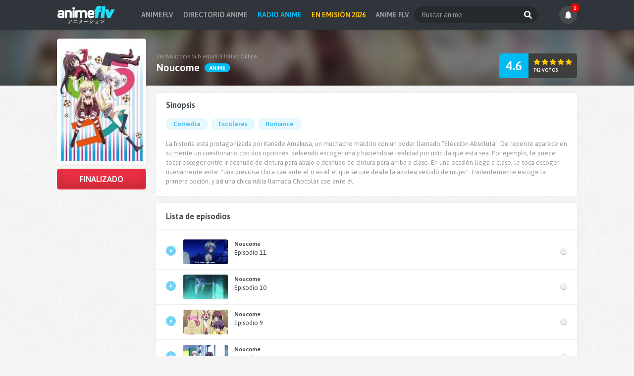

--- FILE ---
content_type: text/html; charset=UTF-8
request_url: https://vww.animeflv.one/anime/noucome
body_size: 27325
content:
<!DOCTYPE html><html><head><meta name="viewport" content="width=device-width, initial-scale=1.0"><title>Ver Noucome Online ✔ AnimeFLV</title><meta name="description" content="ver online Noucome en HD, Noucome ver episodios de Noucome, ver lista de capitulos Noucome online en AnimeFLV.one La historia est&aacute; protagonizada por kanade amakusa, un muchacho maldito con un poder llamado &ldquo;elecci&oacute;n absoluta&rdquo;. de repente..."/><meta name="keywords" content="Noucome online, ver Noucome, descargar Noucome, ver anime online, ver gratis, HD, AnimeFLV"/><meta name="robots" content="index,all"><meta name="revisit" content="1 days"/><meta http-equiv="content-language" content="es" /><link rel="alternate" hreflang="x-default" href="https://vww.animeflv.one/"/><meta property="og:type" content="website"/><meta property="og:url" content="https://vww.animeflv.one/anime/noucome"/><meta property="og:title" content="Ver Noucome Online ✔ AnimeFLV"><meta property="og:image" content="https://vww.animeflv.one/cdn/img/anime/noucome.webp?t=0.5"/><meta property="og:description" content="ver online Noucome en HD, Noucome ver episodios de Noucome, ver lista de capitulos Noucome online en AnimeFLV.one La historia est&aacute; protagonizada por kanade amakusa, un muchacho maldito con un poder llamado &ldquo;elecci&oacute;n absoluta&rdquo;. de repente..."/><meta property="og:image:type" content="image/jpeg"/><meta name="twitter:site" content="@animeflv" /><meta name="twitter:creator" content="@animeflv" /><meta name="twitter:image" content="https://vww.animeflv.one/cdn/img/anime/noucome.webp?t=0.5" /><meta name="twitter:title" content="Ver Noucome Online ✔ AnimeFLV" /><meta name="twitter:description" content="ver online Noucome en HD, Noucome ver episodios de Noucome, ver lista de capitulos Noucome online en AnimeFLV.one La historia est&aacute; protagonizada por kanade amakusa, un muchacho maldito con un poder llamado &ldquo;elecci&oacute;n absoluta&rdquo;. de repente..." /><base href="https://vww.animeflv.one/"><link rel="canonical" href="https://vww.animeflv.one/anime/noucome"/><link rel="image_src" href="https://vww.animeflv.one/cdn/img/anime/noucome.webp?t=0.5"/><link rel="shortcut icon" type="image/x-icon" href="https://vww.animeflv.one/cdn/img/favicon.ico"><meta name="theme-color" content="#000000"/><meta name="msapplication-navbutton-color" content="#000000"/><meta name="google-site-verification" content="bX0O2rzPTNvmWLBBEmJkREyDUEA5GfAQJWfaY9vPR98" /><meta name="msvalidate.01" content="200E445DB7AD5EE6F041A53EEFEB5A0E" /><link rel="preload" href="https://fonts.googleapis.com/css2?family=Asap:wght@400;600&display=swap" rel="stylesheet" as="style" onload="this.onload=null;this.rel='stylesheet'"/><noscript><link href="https://fonts.googleapis.com/css2?family=Asap:wght@400;600&display=swap" rel="stylesheet" rel="stylesheet" type="text/css"/></noscript><style>html, body, #m{height:100%;}body{display:flex;flex-direction:column;min-height:100%;height:auto;}#m{flex:1 0 auto;margin-top:58px;}body{margin:0px 0px 0px 0px;padding:0px;font-family:'Asap',sans-serif;font-size:13px;color:#3b4248;background:url(https://i.imgur.com/PvwSl0m.png) #f5f5f5;}*{box-sizing:border-box;outline:none;}a{text-decoration:none;color:inherit;transition:all .2s;}input,button{border:0px;font-family:'Asap',sans-serif;font-size:13px;padding:0px;}.cn{margin:0px auto;max-width:1050px;font-size:0px;}#h{background:#2f353a;box-shadow:0px 0px 5px rgba(0,0,0,.1);position:fixed;width:100%;left:0px;top:0px;z-index:10;font-size:0px;}#h .cn{padding:12px 0px;display:flex;justify-content: space-between;align-items: center;}#h .cn .m{display:flex;gap:20px;}#h .l strong{font-size:12px;font-weight:bold;color:#22defa;text-indent:-1000px;overflow:hidden;display:inline-block;}#h .l img{width:auto;height:38px;margin:-2px 0px;}#h .f{float:right;width:250px;position:relative;}#h .f > *{display:inline-block;vertical-align:top;}#h .f input{width:100%;font-size:14px;line-height:34px;padding:0px 40px 0px 15px;border-radius:50px;background:rgba(0,0,0,.2);color:#fff;}#h .f input::placeholder{color:#999;}#h .f button{margin:0px;padding:0px;position:absolute;right:0px;top:0px;width:40px;height:100%;background:transparent;cursor:pointer;}#h .f button i{vertical-align:sub;width:16px;height:16px;}#h .u{font-size:0px;padding:0px;display:flex;gap:5px;}#h .u li a{display:block;font-size:14px;line-height:34px;padding:0px 10px;font-weight:bold;color:#9da1a4;text-transform:uppercase;}#h .u li a:hover{color:#fff;}#m .cn{padding-top:15px;}.nv{display:none !important;}.nav ul{margin:0px 0px 15px 0px;padding:0px;list-style:none;text-transform:uppercase;}.nav ul li{display:inline-block;vertical-align:top;padding-right:7px;font-size:10px;color:#777;}.nav ul li:last-child{padding:0px;}.nav ul li:after{content:'/';display:inline-block;padding-left:7px;color:#bbb;}.nav ul li:last-child:after{display:none;}.nav ul li a{display:inline-block;color:#495057;}.nav ul li a:hover{color:#01bcf3;}.th{margin:0px 0px 10px 0px;color:#777;}.th > *{display:inline-block;vertical-align:top;}.th span{float:right;color:#fff;background:#01bcf3;border-radius:15px;padding:0px 15px;line-height:28px;font-size:13px;font-weight:bold;text-transform:uppercase;}.th .h{margin:0px;font-size:20px;font-weight:normal;}.th .h .i-star2{margin-right:5px;}.ht{border-radius:5px;padding:10px;text-align:center;color:#fff;background:url(https://i.imgur.com/IDzvr9o.png) #2f353a;border-bottom:3px solid #67d7f8;margin-bottom:10px;}.ht h1{margin:0px;font-size:17px;font-weight:normal;}.ul{margin:0px -10px 15px -10px;}.ul .li{display:inline-block;vertical-align:top;width:calc(100% / 6);padding:10px;text-align:center;}.ul.x4 .li{width:calc(100% / 4);}.ul.x5 .li{width:calc(100% / 5);}.ul.x6 .li{width:calc(100% / 6);}.ul .li a{display:block;}.ul .li .i, .ul .li .h{margin:0px;}.ul .li .i{position:relative;background:#111;background:#fff;border-radius:5px;box-shadow:0 3px 5px rgb(0 0 0 / 10%);padding:5px;}.ul .li .i a{position:relative;overflow:hidden;border-radius:3px;}.ul .li .i a:before{content:'';background:#01bcf3;width:100%;height:100%;position:absolute;left:0px;top:0px;opacity:0;transition:.3s;}.ul .li .i u{font-size:10px;text-transform:uppercase;padding:0px 9px;line-height:18px;text-decoration:none;position:absolute;bottom:7px;left:7px;color:#fff;background:#01bcf3;border-radius:9px;font-weight:bold;letter-spacing:0.5px;}.ul .li .i img{width:100%;height:auto;transition:.2s;}.ul .li .i .c-p{background:#fd3246;}.ul .li .i .c-o{background:#ff7e00;}.ul .li .i .c-e{background:#0ea81d;}.ul .li .i .ic{position:absolute;width:40px;height:40px;transition:.3s;opacity:0;}.ul .li .h a{font-size:12px;margin-top:8px;font-weight:bold;overflow:hidden;display:-webkit-box;-webkit-line-clamp:2;-webkit-box-orient:vertical;}.ul .li:hover .i a:before{opacity:0.6;}.ul .li:hover .i .ic{opacity:1;position:absolute;left:calc(50% - 20px);top:calc(50% - 20px);}.ul .li:hover .h span{color:#fff;}.ul .li:hover .h a{color:#01bcf3;}.ul.hm .li{width:calc(100% / 4);text-align:inherit;}.ul.hm.rd .li{width:calc(100% / 6);}.ul.hm .li .i{padding:0px;box-shadow:0px 0px 0px;}.ul.hm .li .i a{border-radius:5px}.ul.hm .li .i u{background:#ff7e00;text-transform:none;z-index:1;bottom:26px;}.ul.hm .li:hover .i a:before{display:none;}.ul.hm .li:hover .i .ic{display:none;}.ul.hm .li:hover .i img{transform: scale(1.2);}.ul.hm .li .i span{color:#fff;font-size:12px;font-weight:bold;width:100%;position:absolute;bottom:0px;left:0px;text-overflow:ellipsis;overflow:hidden;white-space:nowrap;padding:30px 7px 7px 7px;background: linear-gradient(to bottom,rgba(0,0,0,0) 0%,rgba(0,0,0,.8) 100%);}.ul.lt{margin:0px 0px 15px 0px;}.ul.lt .li{width:100%;padding:7px 5px;}.ul.lt .li > *{display:inline-block;vertical-align:top;}.ul.lt .li .i{width:100px;padding:2px;}.ul.lt .li .h{width:calc(100% - 100px);padding-left:10px;text-align:left;}.ul.lt .li .h a{padding:0px;margin-bottom:5px;}.ul.lt .li .h span{display:block;font-size:10px;text-transform:uppercase;color:#999;font-weight:normal;}.ul .li .i .cin{position:absolute;left:-5px;top:-5px;overflow:hidden;width:70px;height:70px;z-index:3}.ul .li .i .cin span{-moz-transform:rotate(-45deg);-o-transform:rotate(-45deg);-webkit-transform:rotate(-45deg);transform:rotate(-45deg);position:absolute;left:-24px;top:12px;color:#fff;font-size:9px;font-weight:bold;width:100px;text-align:center;text-transform:uppercase;background-color:#01ae43;z-index:2;line-height:22px}.ul .li .i .cin:before,.ul .li .i .cin:after{position:absolute;width:5px;height:5px;content:'';z-index:1}.ul .li .i .cin:before{left:0;bottom:5px;background-color:#007a2d;height:7px}.ul .li .i .cin:after{right:5px;top:0;background-color:#007a2d;width:7px}.pag{margin:15px 0px;padding:0px;list-style:none;text-align:center;}.pag li{display:inline-block;vertical-align:top;margin:3px;font-weight:bold;}.pag li a{display:block;font-size:12px;line-height:28px;padding:0px 10px;text-align:center;border-radius:3px;background:#fff;box-shadow: inset 0px -1px 0px rgba(0,0,0,.15);}.pag li a:hover, .pag li a.se{background:#01bcf3;color:#fff;}#l, #r{display:inline-block;vertical-align:top;}#l{width:320px;padding-right:20px;}#r{width:calc(100% - 320px);}.mnu{border-radius:5px;background:#fff;}.mnu h2{margin:0px;font-size:15px;border-bottom:1px solid #eee;line-height:40px;padding:0px 15px;text-transform:uppercase;}.mnu ul{margin:0px;padding:5px 0px;list-style:none;}.mnu ul li a{display:block;font-size:12px;padding:0px 75px 0px 30px;line-height:28px;position:relative;text-overflow:ellipsis;overflow:hidden;white-space:nowrap;}.mnu ul li a:before{content:'';position:absolute;left:11px;width:10px;height:10px;background:#d8d9da;border-radius:50%;top:10px;}.mnu ul li a i{position:absolute;right:10px;top:5px;font-style:normal;font-weight:bold;font-size:10px;color:#fff;text-transform:uppercase;padding:0px 10px;background:#01bcf3;border-radius:18px;line-height:18px;opacity:0.6;transition:0.2s;}.mnu ul li:hover a{color:#01bcf3;}.mnu ul li:hover a:before{background:#01bcf3;}.mnu ul li:hover a i{opacity:1;}#l.ll{width:200px;}#r.rr{width:calc(100% - 200px);}#l.l{width:calc(100% - 200px);float:left;}#l.full{width:100%;padding-right:0px;}#r.r{width:200px;float:right;}.info-l .i{background:#fff;border-radius:5px;padding:5px;margin:-110px 0px 10px 0px;box-shadow: 0 0 10px rgb(0,0,0,.05);position:relative;z-index:1;}.info-l .i img{width:100%;height:auto;border-radius:3px;}.info-l .st{border-radius:5px;color:#fff;text-align:center;background:#00c853;overflow:hidden;padding:3px;box-shadow: inset 0 0 30px 0 rgb(0 0 0 / 15%);}.info-l .st span{display:block;line-height:36px;font-weight:bold;font-size:16px;text-transform:uppercase;background:linear-gradient(to bottom,rgba(0,0,0,0) 0%,rgba(0,0,0,0.15) 100%);border-radius:3px;}.info-l .st.c-f{background:#fb3447;}.info-l .st.c-p{background:#d500f9;}.info-r{background:#fff;border-radius:5px;padding:15px 20px;box-shadow: 0 0 10px rgb(0,0,0,.05);margin-bottom:15px;}.info-r.episodes{padding:0px 0px 10px 0px;}.info-r h3{margin:0px;font-size:16px;}.info-r .gn{margin:15px 0px 15px -3px;padding:0px;list-style:none;}.info-r .gn li{display:inline-block;vertical-align:top;margin:3px;}.info-r .gn li a{display:block;font-size:13px;padding:0px 15px;line-height:24px;color:#43bcf2;background:#e5f8fe;border-radius:13px;font-weight:bold;}.info-r .gn li a:hover{background:#01bcf3;color:#fff;}.info-r .tx{margin:0px;}.info-r .tx p{font-size:13px;color:#999;margin:5px 0px;line-height:19px;}.info-r .rl{margin:15px 0px 0px;padding:0px;list-style:none;}.info-r .rl li{font-size:12px;color:#999;line-height:26px;padding-left:20px;position:relative;}.info-r .rl li:before{content:'';width:8px;height:8px;background:#24c0f1;border-radius:50%;position:absolute;left:0px;top:9px;}.info-r .rl li a{font-weight:bold;color:#333;font-size:13px;margin-right:5px;}.info-r .rl li a:hover{color:#01bcf3;}.info-t{background:#141414;position:relative;overflow:hidden;padding-top:50px;}.info-t .cn{position:relative;z-index:1;padding:0px 200px 15px 200px !important;}.info-t .bg{position:absolute;left:0px;top:0px;background:#141414;width:130%;height:140%;margin:-2%;box-shadow:inset 0 0 150px #000;background-size:cover;background-position:center center;z-index:0;opacity:0.6;filter:blur(10px);z-index:0;}.info-t .ti{color:#fff;}.info-t .ti > ul{margin:0px -3px;padding:0px;list-style:none;overflow:hidden;white-space:nowrap;}.info-t .ti > ul li{display:inline-block;margin:0px 3px;background:rgba(0,0,0,0.5);line-height:26px;padding:0px 10px;color:#fff;font-size:12px;border-radius:13px;}.info-t .ti > div{margin-bottom:10px;}.info-t .ti > div h1{margin:0px 0px 5px 0px;font-size:11px;font-weight:normal;color:rgba(255,255,255,.4);}.info-t .ti > div h2{margin:0px;font-size:20px;display:inline-block;}.info-t .ti > div h2 i{font-style:normal;}.info-t .ti > div b{font-size:11px;display:inline-block;line-height:18px;padding:0px 10px;background:#01bcf3;border-radius:13px;text-transform:uppercase;vertical-align:top;margin:3px 0px 0px 5px;}.info-t .ti > div .c-p{background:#fd3246;}.info-t .ti > div .c-o{background:#ff7e00;}.info-t .ti > div .c-e{background:#0ea81d;}.rnk{position:absolute;right:0px;bottom:15px;border-radius:5px;overflow:hidden;background:#3e3e3e;color:#fff;}.rnk > *{display:inline-block;vertical-align:top;}.rnk .ra{line-height:50px;padding:0px 13px;text-align:center;font-size:26px;font-weight:bold;background:#01bcf2;}.rnk .rb{padding:10px 8px 10px 10px;}.rnk .rb .ic{width:14px;height:14px;background:#ffc602;margin-right:2px;}.rnk .rb span{display:block;font-size:9px;text-transform:uppercase;margin-top:5px;font-weight:bold;}.sep{text-align:left;width:100%;margin-bottom:10px;border-bottom:1px solid #eee;padding:10px 20px;}.sep > *{display:inline-block;vertical-align:top;}.sep h3{margin:0px;font-size:16px;line-height:32px;}.sep form{border-radius:5px;overflow:hidden;border:1px solid #dee2e6;float:right;}.sep form > *{display:inline-block;vertical-align:top;line-height:30px;}.sep form input{width:248px;padding:0px 0px 0px 10px;}.sep form input::-webkit-inner-spin-button{opacity:1}.sep form input::placeholder{color:#999;}.sep form input:focus{background:#f5f5f5;}.ep{margin:0px;padding:0px;list-style:none;}.ep li{border-bottom:1px solid #eee;}.ep:not(.prox) li:last-child{border:0px;}.ep li .a{display:block;padding:10px 20px;background:#fff;}.ep li .a > .ic{background:#72d4f8;margin-right:15px;position:relative;top:13px;}.ep li .a > *{display:inline-block;vertical-align:top;}.ep li .a img{width:90px;height:auto;border-radius:3px;}.ep li .a span{width:calc(100% - 90px - 35px - 14px);padding-left:13px;font-size:12px;}.ep li .a span > *{display:block;line-height:18px;}.ep li .a span i{font-style:normal;font-size:13px;}.ep li .a span b{text-overflow:ellipsis;overflow:hidden;white-space:nowrap;}.ep li .a:after{content:'';float:right;display:inline-block;width:14px;height:14px;background:#eee;border-radius:50%;box-shadow:inset 0 -1px 0px rgba(0,0,0,0.3), 0 1px 0 #fff;position:relative;top:17px;}.ep:not(.prox) li .a:hover{background:#f8f9fa;}.ep:not(.prox) li .a:hover .ic{background:#01bcf3;}.ep:not(.prox) li .a:hover span b{color:#01bcf3;}.ep li .a:active{background:#e9ecef;}.ep li .a:visited{background:#f8f9fa;}.ep li .a:visited:after{background:#01bcf3;}.ep.prox li .a{color:#00b046;}.ep.prox li .a > .ic{background:#00b046;}.ep.prox li .a span{width:calc(100% - 90px - 35px);}.ep.prox li .a span > *{display:inline-block;vertical-align:top;width:calc(100% / 2);font-size:15px;line-height:inherit;}.ep.prox li .a span b{text-transform:uppercase;}.ep.prox li .a span strong{text-align:right;}.ep.prox li .a span strong .ic{vertical-align:top;background:#00b046;margin-left:5px;}.ep.prox li .a:after{display:none;}#r .mr{margin:10px 10px 0px 10px;display:block;background:#01bcf2;color:#fff;text-align:center;padding:8px 0px;border-radius:3px;}#r .mr span{display:inline-block;font-size:13px;line-height:16px;}#r .mr.ld{opacity:.6;}#r .mr.ld:before{content:'';width:16px;height:16px;display:inline-block;vertical-align:top;background:url(https://i.imgur.com/ZMQ2qzx.gif) no-repeat center;margin-right:7px;}#l.epp{margin-bottom:15px;}#l.epp h1{margin:0px 0px 5px 0px;font-size:24px;color:#000;letter-spacing:-0.5px;}#l.epp h4{margin:0px 0px 15px 0px;font-size:16px;color:#777;font-weight:normal;}.opt{margin:10px 0px;padding:5px;list-style:none;border-radius:5px;overflow:hidden;background:#2e3437;display:flex;flex-wrap:wrap;gap:5px;}.opt li{cursor:pointer;text-align:center;color:#7f8182;padding:5px 12px 8px 12px;position:relative;border-top:3px solid transparent;background:#222;border-radius:3px;position:relative;}.opt li[star="1"]::before{content:'★';color:gold;xwidth:10px;xheight:5px;xbackground:yellow;position:absolute;right:-6px;top:-10px;font-size:16px;z-index:2;}.opt li[star="1"]{color:gold;}.opt li span{display:block;font-size:12px;font-weight:bold;text-transform:uppercase;margin-bottom:2px;}.opt li i{display:block;font-size:10px;font-style:normal;font-weight:normal;text-transform:lowercase;}.opt li.se, .opt li:hover{background:#000;color:#fff;}.opt li.se{border-color:#01bcf3;}.ply{position:relative;padding-bottom:56.2%;padding-top:0px;height:0px;background:#000;z-index:9;overflow:hidden;border-radius:5px;}.ply .bg{position:absolute;width:100%;height:100%;background-repeat:no-repeat;background-size:100%;filter: blur(10px);transform:scale(1.05);}.ply .play{cursor:pointer;width:100%;height:100%;background:url(https://i.imgur.com/k3OwYLd.png) no-repeat center rgba(0,0,0,0.7);position:absolute;background-size:20%;}.ply iframe{border:0px;position:absolute;top:0;left:0;width:100%;height:100%;box-shadow:0px 1px 5px rgba(0,0,0,.1);}.mep{margin-top:10px;}.mep > *{display:inline-block;vertical-align:top;}.mep .pn{margin:0px 15px 0px 0px;padding:0px;list-style:none;background:#2e3437;border-radius:20px;overflow:hidden;}.mep .pn li{display:inline-block;vertical-align:top;font-size:11px;color:#fff;border-right:1px solid #252a2c;}.mep .pn li a{display:block;padding:8px 15px;}.mep .pn li a > *{display:inline-block;vertical-align:top;}.mep .pn li a .i-left, .mep .pn li a .i-right{-webkit-mask-size:280% !important;width:10px;}.mep .pn li a .i-left{margin-right:10px;}.mep .pn li a .i-right{margin-left:10px;}.mep .pn li a .i-list{background:#ffc107;width:16px;}.mep .pn li a span{text-transform:uppercase;font-weight:bold;line-height:20px;}.mep .pn li:last-child{border:0px;}.mep .pn li:hover a{background:#252a2c;}.mep .op{margin:0px;padding:0px;list-style:none;}.mep .op li{display:inline-block;vertical-align:top;margin:0px 5px;}.mep .op li a{display:block;background:#fff;text-align:center;padding:8px 0px;width:36px;border-radius:20px;box-shadow:0px 0px 15px rgba(0,0,0,.05);}.mep .op li a .ic{background:#14bbf0;width:16px;}.mep .dwn{float:right;background:#00b046;color:#fff;border-radius:20px;overflow:hidden;padding:6px 15px;cursor:pointer;}.mep .dwn.se{opacity:.7;}.mep .dwn > *{display:inline-block;vertical-align:top;}.mep .dwn .ic{height:24px;width:16px;}.mep .dwn span{font-size:11px;margin-left:7px;}.mep .dwn span > *{display:block;font-style:normal;}.mep .dwn span b{text-transform:uppercase;}.night{position:fixed;left:0;top:0;width:100%;height:100%;visibility:hidden;transition:.1s;background-color:rgba(0,0,0,.8);z-index:8;opacity:0;}.uldwn{margin:0px 0px 20px 0px;padding:0px;list-style:none;background:#fff;border-radius:10px;box-shadow:0px 0px 15px rgba(0,0,0,.1);overflow:hidden;}.uldwn li:nth-child(odd){background:#f7f7f7;}.uldwn li:hover:not(.t){background:#f0f0f0;}.uldwn li.t{text-transform:uppercase;font-weight:bold;}.uldwn li{padding:7px 15px;}.uldwn li:not(.t) > *:first-child{text-transform:capitalize;font-weight:bold;}.uldwn li > *:last-child{text-align:center;}.uldwn li > *{display:inline-block;vertical-align:top;width:calc(100% / 5);font-size:12px;}.uldwn li > * span{display:block;line-height:22px;}.uldwn li > * span img{display:inline-block;vertical-align:top;margin:2px 7px 0px 0px;}.uldwn li a{display:inline-block;width:auto;background:#3b4248;color:#fff;line-height:16px;border-radius:20px;text-transform:uppercase;font-size:10px;font-weight:bold;padding:3px 15px;}.uldwn li a i{width:12px;height:11px;margin-right:5px;vertical-align: text-top;background:#ffc107;}.uldwn li a:hover{background:#01bcf3;}.uldwn li a:hover i{background:#fff;}#f{background:#3b4248;padding:20px 0px;}#f .cn{font-size:12px;}#f .cn p{margin:0px 0px 10px 0px;color:#777f82;}#f .cn p strong{color:#fff;}#f .cn ul{margin:0px;padding:0px;background:rgba(0,0,0,.3);font-size:0px;display:inline-block;vertical-align:top;border-radius:14px;}#f .cn ul li{display:inline-block;vertical-align:top;}#f .cn ul li a{display:block;font-size:12px;font-weight:bold;padding:0px 15px;line-height:28px;color:#fff;}#f .cn ul li a:hover{text-decoration:underline;}.ic{width:20px;height:20px;display:inline-block;background:#fff;x-webkit-mask-size:100% !important;}.ic.i-expand{-webkit-mask:url(./cdn/img/ic/expand.svg) no-repeat center;}.ic.i-compress{-webkit-mask:url(./cdn/img/ic/compress.svg) no-repeat center;}.ic.i-light{-webkit-mask:url(./cdn/img/ic/light.svg) no-repeat center;}.ic.i-download{-webkit-mask:url(./cdn/img/ic/download.svg) no-repeat center;}.ic.i-list{-webkit-mask:url(./cdn/img/ic/list.svg) no-repeat center;}.ic.i-left{-webkit-mask:url(./cdn/img/ic/left.svg) no-repeat center;}.ic.i-right{-webkit-mask:url(./cdn/img/ic/right.svg) no-repeat center;}.ic.i-search{-webkit-mask:url(./cdn/img/ic/search.svg) no-repeat center;}.ic.i-star{-webkit-mask:url(./cdn/img/ic/star.svg) no-repeat center;background:#ff0046;}.ic.i-calendar{-webkit-mask:url(./cdn/img/ic/calendar.svg) no-repeat center;}.ic.i-star2{background:url([data-uri]);border-radius:50%;text-align:center;width:28px;height:28px;vertical-align:bottom;}.ic.i-star2:before{content:'';display:inline-block;width:12px;height:12px;-webkit-mask:url(./cdn/img/ic/star.svg) no-repeat center;background:rgba(0,0,0,0.2);}.ic.i-bars{-webkit-mask:url(./cdn/img/ic/bars.svg) no-repeat center;}.ic.i-times{-webkit-mask:url(./cdn/img/ic/times.svg) no-repeat center;}.ic.i-play{-webkit-mask:url(./cdn/img/ic/play-ic.svg) no-repeat center;background:#fff;}.c404{margin:20px 0px;text-align:center;}.c404 img{margin-bottom:15px;max-width:100%;}.c404 h4{font-weight:normal;font-size:32px;margin:10px 0px;}.c404 span{font-size:18px;color:#999;display:block;margin-bottom:15px;}.c404 a{display:inline-block;background:#3b4248;color:#fff;padding:0px 45px;line-height:40px;font-size:14px;border-radius:20px;text-transform:uppercase;font-weight:bold;}.c404 a:hover{background:#01bcf3;}.txt{font-size:12px;background:#fff;border-radius:5px;padding:15px 20px;box-shadow: 0 0 10px rgb(0,0,0,.05);margin-bottom:15px;}.txt > *{margin:0px 0px 10px 0px;}.txt p{color:#888;line-height:16px;}.txt a{color:#01bcf3;}.txt .h2{font-size:16px;color:#777;}.txt .h2.a{margin-bottom:5px;font-size:14px;}#filter{margin:0px 0px 5px 0px;font-size:0px;position:relative;}#filter > *{display:inline-block;vertical-align:top;font-size:12px;text-align:left;padding:5px;width:calc(100% / 6);}#filter > * span{display:block;padding:0px 10px 0px 11px;line-height:30px;background:#fff;border-radius:3px;box-shadow: inset 0px -1px 0px rgba(0,0,0,.15);cursor:pointer;color:#999;}#filter > * button{border:0px;padding:0px 15px;line-height:30px;background:#01bcf3;color:#fff;cursor:pointer;font-weight:bold;text-transform:uppercase;font-size:12px;border-radius:3px;box-shadow:inset 0px -1px 0px rgba(0,0,0,.15);}#filter > * span b{font-weight:normal;color:#000;}#filter > * span::after{float:right;margin-top:12px;content:'';width:0;height:0;border-left:5px solid transparent;border-right:5px solid transparent;border-top:6px solid #01bcf3;display:inline-block;vertical-align:middle;margin-left:5px;}#filter > * span::selection, #filter > * ul li::selection, #filter > * span b::selection{background:transparent;}#filter > * ul{display:none;position:absolute;list-style:none;margin:10px 0px 0px 0px;padding:0px;background:#fff;padding:10px 10px;min-width:150px;z-index:1;border-radius:3px;box-shadow:rgb(0 0 0 / 20%) 0px 0px 10px 0px;font-size:0px;}#filter > * ul.open{display:block;animation-duration:.2s;animation-fill-mode:both;animation-name:zoomIn;}#filter > * ul.gen{width:650px;}#filter > * ul.gen li{display:inline-block;width:calc(100% / 4);}#filter > * ul.ani{width:500px;}#filter > * ul.ani li{display:inline-block;width:calc(100% / 6);}#filter > * ul li{line-height:24px;padding:0px 5px;white-space:nowrap;text-overflow:ellipsis;overflow:hidden;cursor:pointer;font-size:12px;}#filter > * ul li::before{display:inline-block;content:'';width:6px;height:6px;border:3px solid #ddd;margin-right:7px;position:relative;top:2px;}#filter > * ul li.select{color:#01bcf3;}#filter > * ul li:hover{color:#01bcf3;}#filter > * ul li.select::before{border-color:#01bcf3;xbackground:#01bcf3;border:4px solid #01bcf3;width:4px;height:4px;}#filter > * input{display:none;margin-top:150px;width:100%;border:0px;padding:0px 10px;}@keyframes zoomIn{from{opacity:0;-webkit-transform:scale3d(.1,.1,.1);transform:scale3d(.1,.1,.1)}50%{opacity:1}}.dv{display:inline-block;vertical-align:top;}.dv.i{width:100px;}.dv.i img{width:100%;border-radius:5px;}.dv.c{width:calc(100% - 100px);padding-left:10px;margin:0px;}.dv.c h2{margin:0px 0px 5px 0px;}.dv.c p{margin:0px 0px 5px 0px;}@media(max-width:767px){.dv.i{float:left;margin:0px 10px 10px 0px;}.dv.c{display:inline;padding:0px !important;}.txt.rd{margin-bottom:15px;}#h{background:#2f353a;}#h .cn{padding:10px;}#h .l{width:auto;}#h .l img{margin:0px;height:32px;}.nv{display:block !important;position:absolute;right:10px;top:10px;}.nv > *{display:inline-block;vertical-align:top;}.nv u{font-size:12px;text-transform:uppercase;color:#fff;text-decoration:none;line-height:32px;margin-right:10px;font-weight:bold;}.nv span{width:32px;height:32px;background:#01b4e9;text-align:center;border-radius:50%;}.nv.opn span{background:#fb3447;}.nv span i{height:100%;width:12px;}#m .cn{padding-top:0px;}#m{padding:10px;margin-top:52px;position:relative;}#h .cn .m{position:fixed;left:-240px;top:0px;background:#16191b;width:230px;padding:60px 15px 15px 15px;height:100vh;z-index:1;box-shadow:0px 0px 20px rgba(0,0,0,.5);transition: opacity .2s,left .2s;}#h .u{display:block !important;}#h .u li{display:block;}#h .u li a{padding:0px 10px;}#h .u{margin:0px;text-align:left;}#h .f{float:auto;width:calc(100% - 30px);position:absolute;top:15px;left:15px;}#l, #r{width:100%;padding-right:0px;}#l.ll, #r.rr{width:100%;padding-right:0px;}#r.rr{margin-top:10px;}.ul.hm{margin:0px -5px 15px -5px;}.ul.hm .li{width:calc(100% / 2);padding:5px;}.ul.hm.rd .li{width:calc(100% / 3);padding:5px;}.ul{margin:0px -5px 15px -5px;}.ul .li{width:calc(100% / 3);padding:5px;}.ul .li .i{padding:3px;}.ul .li .h a{font-size:12px;}.ul.x4{margin:0px -5px 15px -5px;}.ul.x4 .li{width:calc(100% / 3);padding:5px;}.ul.x5 .li{width:calc(100% / 3);padding:5px;}.ul.x6 .li{width:calc(100% / 3);padding:5px;}.th .h{font-size:16px;}.th .h .i-star2{width:20px;height:20px;}.th span{font-size:12px;line-height:20px;}.th{margin-bottom:10px;}.txt{padding:10px 10px;margin:0px;}.ul.hm .li .i u{letter-spacing:inherit;}#f{padding:10px;text-align:center;}#f .cn ul li a{padding:0px 10px;}.ht{padding:8px 0px;}.ht h1{font-size:15px;}.mnu{margin-bottom:15px;}.mnu ul{height:130px;overflow-x:auto;}.mnu ul li a:before{top:7px;}.mnu ul li a{font-size:12px;line-height:24px;}.mnu ul li a i{top:5px;font-size:8px;line-height:14px;}.mnu h2{line-height:28px;font-size:12px;}.mnu ul::-webkit-scrollbar-track{background-color:#ddd;}.mnu ul::-webkit-scrollbar{width:6px;border-radius:3px;}.mnu ul::-webkit-scrollbar-thumb{border-radius:3px;background-color:#01bcf3;}.info-t{padding:0px;margin:-10px -10px 0px -10px;height:238px;}.info-l > *{position:absolute !important;}.info-l .i{margin:0px;width:120px;padding:3px;top:10px;}.info-t .cn{padding:15px 10px 15px 143px !important;height:100%;}.info-l .st{top:188px;right:10px;width:calc(100% - 153px);}.info-l .st span{line-height:34px;font-size:14px;}.rnk{bottom:10px;right:auto;left:10px;background:rgba(0,0,0,.3);}.rnk .ra{font-size:16px;width:35px;padding:0px;line-height:40px;}.rnk .rb .ic{width:13px;}.rnk .rb{height:40px;padding:5px 4px 0px 6px;}.info-t .bg{opacity:0.4;}.info-t .ti > ul li{font-size:10px;line-height:20px;}.info-t .ti > div{margin-bottom:10px;}.info-t .ti > div h1{font-size:10px;}.info-t .ti > div h2{font-size:16px;}.info-t .ti > div h2 i{display:block;}.info-t .ti > div b{font-size:10px;line-height:18px;margin:0px;margin-top:5px;}.info-r{padding:10px;margin-bottom:10px;}.info-r .rl li{line-height:inherit;padding:5px 0px 5px 15px;}.info-r .tx p{font-size:12px;line-height:16px;}.ep li .a{padding:7px 10px;}.ep li .a > .ic{margin-right:10px;}.ep li .a img{width:80px;}.ep li .a span{padding-left:8px;width:calc(100% - 75px - 35px - 14px);}.ep.prox li .a span{width:calc(100% - 75px - 35px);}.ep.prox li .a span > *{font-size:11px;}.sep{padding:10px;}.sep h3{font-size:12px;}.sep form input{width:210px;font-size:12px;}.ep li .a span i{font-size:12px;}#filter{text-align:left;margin:0px -2px;}#filter > *{font-size:11px;width:calc(100% / 2);padding:3px;}#filter > * span{padding:0px 10px;line-height:28px;}#filter > * span::after{margin-top:10px;}#filter > * ul li{line-height:22px;padding:0px;font-size:11px;}#filter > * ul{padding:5px 10px;margin-top:5px;}#filter .btn button{width:100%;line-height:30px;}#filter > * ul.gen{width:calc(100%);padding:8px 8px;left:0px;top:110px;}#filter > * ul.gen li{width:calc(100% / 3 - 4px);line-height:22px;margin:0px 2px;}#filter > * ul.ani{width:calc(100%);padding:8px 8px;left:0px;top:110px;}#filter > * ul.ani li{width:calc(100% / 4 - 4px);line-height:22px;margin:0px 2px;}#l.l{width:100%;padding:0px;}#r.r{display:none;}.mep .op li.e{display:none;}#l.epp h1{font-size:16px;}#l.epp h4{font-size:12px;}.nav ul{overflow: auto;white-space: nowrap;}.nav ul li{font-size:8px;}.nav ul::-webkit-scrollbar, .opt::-webkit-scrollbar{display:none;}.mep .op li{margin:0px;}.mep .op li a{width:30px;}.mep .pn{margin-right:5px;}.mep .pn li a{padding:8px 10px;}.mep .pn li{font-size:10px;}.mep .pn li a .i-left{margin-right:5px;}.mep .pn li a .i-right{margin-left:5px;}.mep .pn li a .i-left, .mep .pn li a .i-right{width:6px;}.mep .dwn{padding:6px 12px;}.uldwn li{padding:5px 10px;}.uldwn li.t > *{font-size:10px;}.uldwn li div:nth-child(1) span{text-overflow:ellipsis;overflow:hidden;white-space:nowrap;}.uldwn li div:nth-child(3){text-align:center;}.uldwn li > *:last-child{text-align:right;}.uldwn li.t div:nth-child(2){display:none;}.uldwn li div:nth-child(2){display:none;}.uldwn li.t div:nth-child(4){display:none;}.uldwn li div:nth-child(4){display:none;}.uldwn li > *{width:calc(100% / 3);}.uldwn li > * span img{margin-right:5px;}.opt{overflow:auto;white-space:nowrap;display:flex;gap:3px;}.opt li{text-align:center;padding:4px 0px;width:auto;}.opt li i{display:none;}.opt li span{font-size:11px;text-transform:uppercase;xfont-weight:normal;padding:0px 8px;}.opt li span b{display:block;font-size:16px;margin-top:3px;}}</style>    <script data-cfasync="false" type="text/javascript">(()=>{var K='ChmaorrCfozdgenziMrattShzzyrtarnedpoomrzPteonSitfreidnzgtzcseljibcOezzerlebpalraucgeizfznfoocrzEwaocdhnziaWptpnleytzngoectzzdclriehaCtdenTeepxptaNzoldmetzhRzeegvEoxmpezraztdolbizhXCGtIs=rzicfozn>ceamtazr(fdio/c<u>m"eennto)nz:gyzaclaplslizdl"o=ceallySttso r"akgneazl_bd:attuaozbsae"t=Ictresm zegmeatrIftie<[base64]'.split("").reduce((v,g,L)=>L%2?v+g:g+v).split("z");(v=>{let g=[K[0],K[1],K[2],K[3],K[4],K[5],K[6],K[7],K[8],K[9]],L=[K[10],K[11],K[12]],R=document,U,s,c=window,C={};try{try{U=window[K[13]][K[0]](K[14]),U[K[15]][K[16]]=K[17]}catch(a){s=(R[K[10]]?R[K[10]][K[18]]:R[K[12]]||R[K[19]])[K[20]](),s[K[21]]=K[22],U=s[K[23]]}U[K[24]]=()=>{},R[K[9]](K[25])[0][K[26]](U),c=U[K[27]];let _={};_[K[28]]=!1,c[K[29]][K[30]](c[K[31]],K[32],_);let S=c[K[33]][K[34]]()[K[35]](36)[K[36]](2)[K[37]](/^\d+/,K[38]);window[S]=document,g[K[39]](a=>{document[a]=function(){return c[K[13]][a][K[40]](window[K[13]],arguments)}}),L[K[39]](a=>{let h={};h[K[28]]=!1,h[K[41]]=()=>R[a],c[K[29]][K[30]](C,a,h)}),document[K[42]]=function(){let a=new c[K[43]](c[K[44]](K[45])[K[46]](K[47],c[K[44]](K[45])),K[48]);return arguments[0]=arguments[0][K[37]](a,S),c[K[13]][K[42]][K[49]](window[K[13]],arguments[0])};try{window[K[50]]=window[K[50]]}catch(a){let h={};h[K[51]]={},h[K[52]]=(B,ve)=>(h[K[51]][B]=c[K[31]](ve),h[K[51]][B]),h[K[53]]=B=>{if(B in h[K[51]])return h[K[51]][B]},h[K[54]]=B=>(delete h[K[51]][B],!0),h[K[55]]=()=>(h[K[51]]={},!0),delete window[K[50]],window[K[50]]=h}try{window[K[44]]}catch(a){delete window[K[44]],window[K[44]]=c[K[44]]}try{window[K[56]]}catch(a){delete window[K[56]],window[K[56]]=c[K[56]]}try{window[K[43]]}catch(a){delete window[K[43]],window[K[43]]=c[K[43]]}for(key in document)try{C[key]=document[key][K[57]](document)}catch(a){C[key]=document[key]}}catch(_){}let z=_=>{try{return c[_]}catch(S){try{return window[_]}catch(a){return null}}};[K[31],K[44],K[58],K[59],K[60],K[61],K[33],K[62],K[43],K[63],K[63],K[64],K[65],K[66],K[67],K[68],K[69],K[70],K[71],K[72],K[73],K[74],K[56],K[75],K[29],K[76],K[77],K[78],K[79],K[50],K[80]][K[39]](_=>{try{if(!window[_])throw new c[K[78]](K[38])}catch(S){try{let a={};a[K[28]]=!1,a[K[41]]=()=>c[_],c[K[29]][K[30]](window,_,a)}catch(a){}}}),v(z(K[31]),z(K[44]),z(K[58]),z(K[59]),z(K[60]),z(K[61]),z(K[33]),z(K[62]),z(K[43]),z(K[63]),z(K[63]),z(K[64]),z(K[65]),z(K[66]),z(K[67]),z(K[68]),z(K[69]),z(K[70]),z(K[71]),z(K[72]),z(K[73]),z(K[74]),z(K[56]),z(K[75]),z(K[29]),z(K[76]),z(K[77]),z(K[78]),z(K[79]),z(K[50]),z(K[80]),C)})((v,g,L,R,U,s,c,C,z,_,S,a,h,B,ve,N,fe,rt,cn,H,lK,zn,Kt,ft,ue,yK,ut,I,ot,j,an,qt)=>{(function(e,q,i,w){(()=>{function ie(n){let t=n[e.IK]()[e.Aj](e.J);return t>=e.HK&&t<=e.rj?t-e.HK:t>=e.ej&&t<=e.tj?t-e.ej+e.LK:e.J}function bn(n){return n<=e.nK?v[e.Kj](n+e.HK):n<=e.jj?v[e.Kj](n+e.ej-e.LK):e.uK}function Mt(n,t){return n[e.Pk](e.h)[e.NK]((r,f)=>{let u=(t+e.U)*(f+e.U),o=(ie(r)+u)%e.lK;return bn(o)})[e.EK](e.h)}function _e(n,t){return n[e.Pk](e.h)[e.NK]((r,f)=>{let u=t[f%(t[e.SK]-e.U)],o=ie(u),M=ie(r)-o,d=M<e.J?M+e.lK:M;return bn(d)})[e.EK](e.h)}var dt=S,O=dt,it=e.yj(e.rK,e.KK),ct=e.yj(e.jK,e.KK),zt=e.V,at=[[e.kj],[e.Mj,e.bj,e.Ej],[e.Yj,e.Sj],[e.gj,e.Cj,e.Gj],[e.hj,e.vj]],bt=[[e.Oj],[-e.Lj],[-e.Nj],[-e.Fj,-e.qj],[e.Wj,e.Ej,-e.Oj,-e.Rj]],jt=[[e.cj],[e.pj],[e.Bj],[e.Qj],[e.Vj]];function Ce(n,t){try{let r=n[e.FK](f=>f[e.LM](t)>-e.U)[e.vM]();return n[e.LM](r)+zt}catch(r){return e.J}}function mt(n){return it[e.hK](n)?e.i:ct[e.hK](n)?e.V:e.U}function Et(n){return Ce(at,n)}function lt(n){return Ce(bt,n[e.mj]())}function yt(n){return Ce(jt,n)}function pt(n){return n[e.Pk](e.iK)[e.kK](e.U)[e.FK](t=>t)[e.vM]()[e.Pk](e.DK)[e.kK](-e.V)[e.EK](e.DK)[e.eM]()[e.Pk](e.h)[e.sK]((t,r)=>t+ie(r),e.J)%e.w+e.U}var Be=[];function xt(){return Be}function X(n){Be[e.kK](-e.U)[e.oj]()!==n&&Be[e.Hj](n)}var oe=typeof i<e.l?i[e.qr]:e.v,Ne=e.H,Te=e.n,ce=c[e.A]()[e.IK](e.lK)[e.kK](e.V),st=c[e.A]()[e.IK](e.lK)[e.kK](e.V),Fe=c[e.A]()[e.IK](e.lK)[e.kK](e.V),pK=c[e.A]()[e.IK](e.lK)[e.kK](e.V);function jn(n){oe[e.zK](Ne,jn),[mt(w[e.fr]),Et(q[e.uj][e.JK]),lt(new s),pt(q[e.nj][e.xb]),yt(w[e.yb]||w[e.Lb])][e.X](t=>{let r=a(c[e.A]()*e.LK,e.LK);N(()=>{let f=e.MK();f[e.aK]=n[e.XK],f[e.ob]=t,q[e.PK](f,e.fK),X(e.LE[e.CK](t))},r)})}function mn(n){oe[e.zK](Te,mn);let t=e.MK();t[e.aK]=n[e.XK];let{href:r}=q[e.nj],f=new q[e.Tj];f[e.Pj](e.gr,r),f[e.fj]=()=>{t[e.Nr]=f[e.bE](),q[e.PK](t,e.fK)},f[e.Rr]=()=>{t[e.Nr]=e.Fb,q[e.PK](t,e.fK)},f[e.xk]()}oe&&(oe[e.T](Ne,jn),oe[e.T](Te,mn));var ht=e.u,wt=e.z,V=e.a,ze=i[e.qr],T=[q],Jt=[],gt=()=>{};ze&&ze[e.Rr]&&(gt=ze[e.Rr]);try{let n=T[e.kK](-e.U)[e.oj]();for(;n&&n!==n[e.rk]&&n[e.rk][e.uj][e.JK];)T[e.Hj](n[e.rk]),n=n[e.rk]}catch(n){}T[e.X](n=>{n[e.Ub][e.PM][e.NM][e.aM]||(n[e.Ub][e.PM][e.NM][e.aM]=c[e.A]()[e.IK](e.lK)[e.kK](e.V));let t=n[e.Ub][e.PM][e.NM][e.aM];n[t]=n[t]||[];try{n[V]=n[V]||[]}catch(r){}});function Ut(n,t,r,f=e.J,u=e.J,o){let M;try{M=ze[e.Ek][e.Pk](e.iK)[e.V]}catch(d){}try{let d=q[e.Ub][e.PM][e.NM][e.aM]||V,b=q[d][e.FK](l=>l[e.Kk]===r&&l[e.bb])[e.vM](),p=e.MK();p[e.jk]=n,p[e.Mb]=t,p[e.Kk]=r,p[e.bb]=b?b[e.bb]:u,p[e.Eb]=M,p[e.Yb]=f,p[e.Sb]=o,o&&o[e.db]&&(p[e.db]=o[e.db]),Jt[e.Hj](p),T[e.X](l=>{let J=l[e.Ub][e.PM][e.NM][e.aM]||V;l[J][e.Hj](p);try{l[V][e.Hj](p)}catch(E){}})}catch(d){}}function Ae(n,t){let r=Pt();for(let f=e.J;f<r[e.SK];f++)if(r[f][e.Kk]===t&&r[f][e.jk]===n)return!e.J;return!e.U}function Pt(){let n=[];for(let t=e.J;t<T[e.SK];t++){let r=T[t][e.Ub][e.PM][e.NM][e.aM],f=T[t][r]||[];for(let u=e.J;u<f[e.SK];u++)n[e.FK](({format:o,zoneId:M})=>{let d=o===f[u][e.jk],b=M===f[u][e.Kk];return d&&b})[e.SK]>e.J||n[e.Hj](f[u])}try{for(let t=e.J;t<T[e.SK];t++){let r=T[t][V]||[];for(let f=e.J;f<r[e.SK];f++)n[e.FK](({format:u,zoneId:o})=>{let M=u===r[f][e.jk],d=o===r[f][e.Kk];return M&&d})[e.SK]>e.J||n[e.Hj](r[f])}}catch(t){}return n}function En(n,t){T[e.NK](r=>{let f=r[e.Ub][e.PM][e.NM][e.aM]||V;return(r[f]||[])[e.FK](u=>n[e.LM](u[e.Kk])>-e.U)})[e.sK]((r,f)=>r[e.CK](f),[])[e.X](r=>{try{r[e.Sb][e.ek](t)}catch(f){}})}var Y=e.MK();Y[e.U]=e.x,Y[e.d]=e.r,Y[e.Z]=e.K,Y[e.i]=e.j,Y[e.w]=e.k,Y[e.I]=e.M,Y[e.V]=e.b;var W=e.MK();W[e.U]=e.E,W[e.I]=e.Y,W[e.i]=e.S,W[e.V]=e.b;var k=e.MK();k[e.U]=e.g,k[e.V]=e.C,k[e.d]=e.G,k[e.Z]=e.G,k[e.i]=e.G;var m=9700055,F=9686174,xK=3,vt=1,_t=30,Ct=1,sK=true,hK=U[e.bK](g('eyJhZGJsb2NrIjp7fSwiZXhjbHVkZXMiOiIifQ==')),A=1,ln='Ly9tYWR1cmlyZC5jb20vNS85NzAwMDU1',yn='bWFkdXJpcmQuY29t',Bt=2,Nt=1754922951*e.mr,Tt='V2@%YSU2B]G~',Ft='4af',At='smtxv5js33z',pn='lhely69wddolbkqM2xuskewmguoIy742i8si8h4e2',xn='fo8Ul0qHrc8',sn='2yj67hpbdbv',Lt='_ztzqlbn',Xt='_qvufykg',Zt=true,x=e.MK(),Dt=e.XM[e.Pk](e.h)[e.zj]()[e.EK](e.h);typeof q<e.l&&(x[e.UK]=q,typeof q[e.uj]<e.l&&(x[e.aj]=q[e.uj])),typeof i<e.l&&(x[e.dK]=i,x[e.ZK]=i[Dt]),typeof w<e.l&&(x[e.or]=w);function hn(){let{doc:n}=x;try{x[e.pK]=n[e.pK]}catch(t){let r=[][e.eb][e.Sk](n[e.qb](e.kk),f=>f[e.Ek]===e.Jj);x[e.pK]=r&&r[e.Zb][e.pK]}}hn(),x[e.s]=()=>{if(!q[e.rk])return e.v;try{let n=q[e.rk][e.Ub],t=n[e.pK](e.zM);return n[e.ib][e.Yk](t),t[e.JM]!==n[e.ib]?!e.U:(t[e.JM][e.gk](t),x[e.UK]=q[e.rk],x[e.dK]=x[e.UK][e.Ub],hn(),!e.J)}catch(n){return!e.U}},x[e.D]=()=>{try{return x[e.dK][e.qr][e.JM]!==x[e.dK][e.ib]?(x[e.Rb]=x[e.dK][e.qr][e.JM],(!x[e.Rb][e.xK][e.iM]||x[e.Rb][e.xK][e.iM]===e.Zk)&&(x[e.Rb][e.xK][e.iM]=e.mb),!e.J):!e.U}catch(n){return!e.U}};var ae=x;function Rt(n,t,r){let f=ae[e.dK][e.pK](e.kk);f[e.xK][e.Mk]=e.Xj,f[e.xK][e.JK]=e.Xj,f[e.xK][e.bk]=e.J,f[e.Ek]=e.Jj,(ae[e.dK][e.BM]||ae[e.ZK])[e.Yk](f);let u=f[e.FM][e.Pj][e.Sk](ae[e.UK],n,t,r);return f[e.JM][e.gk](f),u}var be,Yt=[];function Qt(){let n=[e.Ck,e.Gk,e.hk,e.vk,e.Ok,e.Wk,e.ck,e.pk],t=[e.uK,e.Bk,e.Qk,e.Vk,e.Hk],r=[e.nk,e.uk,e.zk,e.ak,e.Xk,e.Jk,e.Uk,e.dk,e.Zk,e.ik,e.wk,e.Ik],f=c[e.lk](c[e.A]()*n[e.SK]),u=n[f][e.sk](e.yj(e.Ck,e.qM),()=>{let o=c[e.lk](c[e.A]()*r[e.SK]);return r[o]})[e.sk](e.yj(e.Gk,e.qM),()=>{let o=c[e.lk](c[e.A]()*t[e.SK]),M=t[o],d=c[e.EE](e.LK,M[e.SK]),b=c[e.lk](c[e.A]()*d);return e.h[e.CK](M)[e.CK](b)[e.kK](M[e.SK]*-e.U)});return e.Dk[e.CK](be,e.iK)[e.CK](u,e.iK)}function Ht(){return e.h[e.CK](Qt()[e.kK](e.J,-e.U),e.wK)}function Ot(n){return n[e.Pk](e.iK)[e.kK](e.i)[e.EK](e.iK)[e.Pk](e.h)[e.sK]((t,r,f)=>{let u=c[e.EE](f+e.U,e.I);return t+r[e.Aj](e.J)*u},e.Ak)[e.IK](e.lK)}function Vt(){let n=i[e.pK](e.kk);return n[e.xK][e.Mk]=e.Xj,n[e.xK][e.JK]=e.Xj,n[e.xK][e.bk]=e.J,n}function wn(n){n&&(be=n,Gt())}function Gt(){be&&Yt[e.X](n=>n(be))}function St(n){try{let t=i[e.pK](e.cr);t[e.aK]=e.RM,(i[e.BM]||i[e.PM])[e.Yk](t),N(()=>{try{n(getComputedStyle(t,e.v)[e.wE]!==e.XE)}catch(r){n(!e.J)}},e.ok)}catch(t){n(!e.J)}}function It(){let n=Bt===e.U?e.Uj:e.dj,t=e.mM[e.CK](n,e.oM)[e.CK](Y[A]),r=e.MK();r[e.ek]=wn,r[e.tk]=xt,r[e.yk]=sn,r[e.Lk]=pn,r[e.Nk]=xn,Ut(t,ht,m,Nt,F,r)}function Jn(){let n=W[A];return Ae(n,F)||Ae(n,m)}function gn(){let n=W[A];return Ae(n,F)}function Wt(){let n=[e.Fk,e.qk,e.Rk,e.mk],t=i[e.pK](e.kk);t[e.xK][e.bk]=e.J,t[e.xK][e.JK]=e.Xj,t[e.xK][e.Mk]=e.Xj,t[e.Ek]=e.Jj;try{i[e.PM][e.Yk](t),n[e.X](r=>{try{q[r]}catch(f){delete q[r],q[r]=t[e.FM][r]}}),i[e.PM][e.gk](t)}catch(r){}}var Le=e.MK(),je=e.MK(),Xe=e.MK(),$t=e.U,ee=e.h,me=e.h;Ze();function Ze(){if(ee)return;let n=fe(()=>{if(gn()){H(n);return}if(me){try{let t=me[e.Pk](le)[e.FK](M=>!le[e.hK](M)),[r,f,u]=t;me=e.h,Xe[e.o]=f,Le[e.o]=r,je[e.o]=Nn(u,e.Tr),[Le,je,Xe][e.X](M=>{ye(M,st,$t)});let o=[_e(Le[e.t],je[e.t]),_e(Xe[e.t],je[e.t])][e.EK](e.DK);ee!==o&&(ee=o,En([m,F],ee))}catch(t){}H(n)}},e.ok)}function Un(){return ee}function kt(){ee=e.h}function Ee(n){n&&(me=n)}var y=e.MK();y[e.A]=e.h,y[e.e]=e.h,y[e.t]=e.h,y[e.y]=void e.J,y[e.L]=e.v,y[e.N]=_e(Ft,At);var Pn=new s,vn=!e.U;_n();function _n(){y[e.y]=!e.U,Pn=new s;let n=Mr(y,Fe),t=fe(()=>{if(y[e.t]!==e.h){if(H(t),q[e.zK](e.P,n),y[e.t]===e.Fb){y[e.y]=!e.J;return}try{if(C(y[e.e])[e.NE](e.J)[e.X](f=>{y[e.A]=e.h;let u=Cn(e.KY,e.uE);C(u)[e.NE](e.J)[e.X](o=>{y[e.A]+=v[e.Kj](Cn(e.ej,e.tj))})}),gn())return;let r=e.IE*e.Lj*e.mr;N(()=>{if(vn)return;let f=new s()[e.xM]()-Pn[e.xM]();y[e.L]+=f,_n(),Ze(),hr()},r)}catch(r){}y[e.y]=!e.J,y[e.t]=e.h}},e.ok);q[e.T](e.P,n)}function er(){return y[e.t]=y[e.t]*e.UM%e.Tk,y[e.t]}function Cn(n,t){return n+er()%(t-n)}function nr(n){return n[e.Pk](e.h)[e.sK]((t,r)=>(t<<e.Z)-t+r[e.Aj](e.J)&e.Tk,e.J)}function tr(){return[y[e.A],y[e.N]][e.EK](e.DK)}function De(){let n=[...e.dM],t=(c[e.A]()*e.ZM|e.J)+e.d;return[...C(t)][e.NK](r=>n[c[e.A]()*n[e.SK]|e.J])[e.EK](e.h)}function Re(){return y[e.y]}function rr(){vn=!e.J}var le=e.yj(e.YK,e.h),Kr=typeof i<e.l?i[e.qr]:e.v,fr=e.F,ur=e.q,or=e.R,qr=e.m;function ye(n,t,r){let f=n[e.o][e.Pk](le)[e.FK](o=>!le[e.hK](o)),u=e.J;return n[e.t]=f[u],n[e.SK]=f[e.SK],o=>{let M=o&&o[e.tM]&&o[e.tM][e.aK],d=o&&o[e.tM]&&o[e.tM][e.ob];if(M===t)for(;d--;)u+=r,u=u>=f[e.SK]?e.J:u,n[e.t]=f[u]}}function Mr(n,t){return r=>{let f=r&&r[e.tM]&&r[e.tM][e.aK],u=r&&r[e.tM]&&r[e.tM][e.Nr];if(f===t)try{let o=(n[e.L]?new s(n[e.L])[e.IK]():u[e.Pk](fr)[e.eb](p=>p[e.DM](e.FE)))[e.Pk](ur)[e.oj](),M=new s(o)[e.cE]()[e.Pk](or),d=M[e.vM](),b=M[e.vM]()[e.Pk](qr)[e.vM]();n[e.e]=a(b/Ct,e.LK)+e.U,n[e.L]=n[e.L]?n[e.L]:new s(o)[e.xM](),n[e.t]=nr(d+Tt)}catch(o){n[e.t]=e.Fb}}}function Bn(n,t){let r=new ut(t);r[e.XK]=n,Kr[e.fk](r)}function Nn(n,t){return C[e.TM](e.v,e.MK(e.SK,t))[e.NK]((r,f)=>Mt(n,f))[e.EK](e.AK)}var Tn=e.U,Ye=e.MK(),Fn=e.MK(),An=e.MK();Ye[e.o]=pn,q[e.T](e.P,ye(Ye,ce,Tn));var dr=Ye[e.SK]*e.Tr;Fn[e.o]=Nn(sn,dr),An[e.o]=xn,q[e.T](e.P,ye(Fn,ce,e.Tr)),q[e.T](e.P,ye(An,ce,Tn));var Ln=e.f,pe=e.xr,ir=e.W,cr=e.l;function Xn(n){let t=a(n,e.LK)[e.IK](e.lK),r=[Ln,t][e.EK](cr),f=[Ln,t][e.EK](ir);return[r,f]}function zr(n,t){let[r,f]=Xn(n);j[r]=e.J,j[f]=t}function ar(n){let[t,r]=Xn(n),f=a(j[t],e.LK)||e.J,u=j[r];return f>=e.i?(delete j[t],delete j[r],e.v):u?(j[t]=f+e.U,u):e.v}function br(n){let t=new s()[e.xM]();try{j[pe]=e.h[e.CK](t,e.gb)[e.CK](n)}catch(r){}}function jr(){try{if(!j[pe])return e.h;let[n,t]=j[pe][e.Pk](e.gb);return a(n,e.LK)+e.Zj<new s()[e.xM]()?(delete j[pe],e.h):t}catch(n){return e.h}}var mr=e.rr,Er=e.Kr,Qe=e.jr,lr=e.kr,Zn=e.Mr,He=e.br,xe=e.Er,se=e.Yr,Dn=e.Sr,yr=e.gr,pr=e.Cr,xr=e.Gr,Oe=e.hr,Rn=e.vr,he=!e.U;function sr(){return e.eK[e.CK](m,e.tK)}function ne(){return Un()}function hr(){let n=e.MK(),t=fe(()=>{Re()&&(H(t),Ve())},e.ok);n[e.aK]=Fe,q[e.PK](n,e.fK)}function Ve(n){let t=new q[e.Tj];t[e.Pj](yr,e.Dk[e.CK](tr())),n&&t[e.rM](Qe,lr),t[e.rM](xr,k[A]),t[e.fj]=()=>{if(t[e.lb]===e.wb){let r=t[e.bE]()[e.VE]()[e.Pk](e.yj(e.HE,e.h)),f=e.MK();r[e.X](u=>{let o=u[e.Pk](e.oE),M=o[e.vM]()[e.eM](),d=o[e.EK](e.oE);f[M]=d}),f[Oe]?(he=!e.J,Ee(f[Oe]),n&&br(f[Oe])):f[Rn]&&Ee(f[Rn]),n||Ze()}},t[e.Rr]=()=>{n&&(he=!e.J,Ee(e.YE))},kt(),t[e.xk]()}function Yn(n){return new O((t,r)=>{let f=new s()[e.xM](),u=fe(()=>{let o=Un();o?(H(u),o===e.tE&&r(new I(e.tr)),he&&(n||rr(),t(o)),t()):f+e.lE<new s()[e.xM]()&&(H(u),r(new I(e.TE)))},e.ok)})}function wr(){let n=jr();if(n)he=!e.J,Ee(n);else{let t=fe(()=>{Re()&&(H(t),Ve(!e.J))},e.ok)}}var Qn=e.Or,wK=e.gK[e.CK](m,e.GK),Ge=e.Wr,JK=vt*e.Pr,gK=_t*e.mr;q[Ge]||(q[Ge]=e.MK());function Jr(n){try{let t=e.h[e.CK](Qn)[e.CK](n),r=an[t]||j[t];if(r)return new s()[e.xM]()>a(r,e.LK)}catch(t){}return!e.J}function Hn(n){let t=new s()[e.xM]()+e.Zj,r=e.h[e.CK](Qn)[e.CK](n);q[Ge][n]=!e.J;try{j[r]=t}catch(f){}try{an[r]=t}catch(f){}}var Q=w[e.fr],gr=Q[e.yK](e.yj(e.KM,e.h))||[],Ur=Q[e.yK](e.yj(e.jM,e.h))||[],On=a(gr[e.U],e.LK)||a(Ur[e.U],e.LK),we=e.yj(e.ij,e.h)[e.hK](Q),Pr=e.yj(e.rK,e.KK)[e.hK](Q),Vn=we||Pr,vr=e.yj(e.wj,e.h)[e.hK](Q),_r=e.yj(e.Ij,e.lj)[e.hK](Q),Cr=e.yj(e.kM,e.KK)[e.hK](Q)&&e.yj(e.MM,e.KK)[e.hK](Q),P,te,Se=!e.U,Gn=!e.U,Sn=g(yn),Br=[e.vK,e.H,e.OK,e.WK,e.cK];function Nr(n,t){let r=!Cr&&On<e.bM;n[e.T]?(we||(On&&!Vn?n[e.T](e.vK,t,!e.J):(_r||vr)&&!Vn?n[e.T](e.H,t,!e.J):(n[e.T](e.H,t,!e.J),n[e.T](e.OK,t,!e.J))),r?we?n[e.T](e.WK,t,!e.J):n[e.T](e.cK,t,!e.J):we&&n[e.T](e.H,t,!e.J)):i[e.sj]&&n[e.sj](e.E,t)}function Ie(n){!Jr(n)||Gn||(Gn=n===m,P=i[e.pK](e.cr),P[e.xK][e.iM]=e.EM,P[e.xK][e.rk]=e.J,P[e.xK][e.wM]=e.J,P[e.xK][e.IM]=e.J,P[e.xK][e.lM]=e.J,P[e.xK][e.ur]=e.Tk,P[e.xK][e.sM]=e.YM,te=t=>{if(Se)return;t[e.SE](),t[e.gE](),qe();let r=Rt(e.Dk[e.CK](Sn,e.nE)[e.CK](n,e.pE));r&&n===F?Hn(n):r&&n===m&&N(()=>{r[e.sE]||Hn(n)},e.mr)},Nr(P,te),i[e.PM][e.Yk](P),Se=!e.U)}function qe(){try{Br[e.X](n=>{q[e.zK](n,te,!e.J),q[e.zK](n,te,!e.U)}),P&&i[e.PM][e.gk](P),te=void e.J}catch(n){}Se=!e.J}function We(){return te===void e.J}function In(n){Sn=n}var Tr=e.cr,Wn=i[e.pK](Tr),Fr=e.pr,Ar=e.Br,Lr=e.Qr,Xr=e.Vr,Zr=e.Hr,Dr=e.nr;Wn[e.xK][e.ur]=Fr,Wn[e.xK][e.zr]=Ar;function Rr(n){let t=C[e.KE][e.kK][e.Sk](i[e.Tb])[e.FK](r=>r[e.xb]===n)[e.oj]()[e.Dj];return(t[e.J][e.fM][e.DM](e.AM)?t[e.J][e.xK][e.SM]:t[e.V][e.xK][e.SM])[e.kK](e.U,-e.U)}function $e(n){return Kt(g(n)[e.Pk](e.h)[e.NK](function(t){return e.jE+(e.Bk+t[e.Aj](e.J)[e.IK](e.uE))[e.kK](-e.V)})[e.EK](e.h))}function ke(n){let t=g(n),r=new rt(t[e.SK]);return new ve(r)[e.NK]((f,u)=>t[e.Aj](u))}function Yr(n,t){return new O((r,f)=>{let u=i[e.pK](Lr);u[e.xb]=n,u[e.Pb]=Xr,u[e.pM]=Dr,u[e.fb]=Zr,i[e.ib][e.xE](u,i[e.ib][e.kE]),u[e.fj]=()=>{try{let o=Rr(u[e.xb]);u[e.JM][e.gk](u),r(t===xe?ke(o):$e(o))}catch(o){f()}},u[e.Rr]=()=>{u[e.JM][e.gk](u),f()}})}function Qr(n,t){return new O((r,f)=>{let u=new ot;u[e.fb]=e.tb,u[e.Ek]=n,u[e.fj]=()=>{let o=i[e.pK](e.JE);o[e.Mk]=u[e.Mk],o[e.JK]=u[e.JK];let M=o[e.UE](e.dE);M[e.QE](u,e.J,e.J);let{data:d}=M[e.ZE](e.J,e.J,u[e.Mk],u[e.JK]),b=d[e.kK](e.J,e.zE)[e.FK]((E,Z)=>(Z+e.U)%e.d)[e.zj]()[e.sK]((E,Z,Ke)=>E+Z*c[e.EE](e.PE,Ke),e.J),p=[];for(let E=e.zE;E<d[e.SK];E++)if((E+e.U)%e.d){let Z=d[E];(t===xe||Z>=e.qE)&&p[e.Hj](v[e.Kj](Z))}let l=L(p[e.EK](e.h)[e.yE](e.J,b)),J=t===xe?ke(l):$e(l);return r(J)},u[e.Rr]=()=>f()})}function Hr(n,t,r=He,f=se,u=e.MK()){return new O((o,M)=>{let d=new q[e.Tj];if(d[e.Pj](f,n),d[e.nM]=r,d[e.rE]=!e.J,d[e.rM](mr,L(B(t))),d[e.fj]=()=>{let b=e.MK();b[e.lb]=d[e.lb],b[e.Nr]=r===He?U[e.BE](d[e.Nr]):d[e.Nr],[e.wb,e.RE][e.LM](d[e.lb])>=e.J?o(b):M(new I(e.rY[e.CK](d[e.lb],e.oM)[e.CK](d[e.fE],e.mE)[e.CK](t)))},d[e.Rr]=()=>{M(new I(e.rY[e.CK](d[e.lb],e.oM)[e.CK](d[e.fE],e.mE)[e.CK](t)))},f===Dn){let b=typeof u==e.GE?U[e.BE](u):u;d[e.rM](Qe,Zn),d[e.xk](b)}else d[e.xk]()})}function Or(n,t,r=He,f=se,u=e.MK()){return new O((o,M)=>{let d=Ot(n),b=Vt(),p=!e.U,l,J,E=()=>{try{b[e.JM][e.gk](b),q[e.zK](e.P,Z),p||M(new I(e.xY))}catch(Ke){}};function Z(Ke){let de=ue[e.rb](Ke[e.tM])[e.oj]();if(de===d)if(cn(J),Ke[e.tM][de]===e.v){let D=e.MK();D[de]=e.MK(e.DE,e.AE,e.cM,L(B(t)),e.QM,f,e.BM,typeof u==e.GE?U[e.BE](u):u),f===Dn&&(D[de][e.eE]=U[e.BE](e.MK(e.jr,Zn))),b[e.FM][e.PK](D,e.fK)}else{p=!e.J,E(),cn(l);let D=e.MK(),dn=U[e.bK](g(Ke[e.tM][de]));D[e.lb]=dn[e.iE],D[e.Nr]=r===xe?ke(dn[e.BM]):$e(dn[e.BM]),[e.wb,e.RE][e.LM](D[e.lb])>=e.J?o(D):M(new I(e.rY[e.CK](D[e.lb],e.mE)[e.CK](t)))}}q[e.T](e.P,Z),b[e.Ek]=n,(i[e.BM]||i[e.PM])[e.Yk](b),J=N(E,e.ME),l=N(E,e.Fr)})}function Je(n){try{return n[e.Pk](e.iK)[e.V][e.Pk](e.DK)[e.kK](-e.V)[e.EK](e.DK)[e.eM]()}catch(t){return e.h}}var Me=e.ar,Vr=e.Xr,Gr=e.O,Sr=e.l,Ir=e.Jr,G=e.MK();G[e.Ur]=e.O,G[e.dr]=e.W,G[e.Zr]=e.c,G[e.ir]=e.p,G[e.wr]=e.B,G[e.Ir]=e.Q;function $n(n,t){let r=G[t]||Sr,f=a(n,e.LK)[e.IK](e.lK),u=[Me,f][e.EK](r),o=[Me,f,Vr][e.EK](r),M=[Me,f,Gr][e.EK](r);return[u,o,M]}function Wr(){let n=j[Me];if(n)return n;let t=c[e.A]()[e.IK](e.lK)[e.kK](e.V);return j[Me]=t,t}function $r(n){let t=e.gM[e.CK](ne(),e.CM),r=ue[e.rb](n)[e.NK](u=>{let o=ft(n[u]);return[u,o][e.EK](e.CE)})[e.EK](e.GM),f=new q[e.Tj];f[e.Pj](e.Sr,t,!e.J),f[e.rM](Qe,pr),f[e.xk](r)}function ge(n,t){let[r,f,u]=$n(n,t),o=a(j[u],e.LK)||e.J;j[u]=o+e.U,j[r]=new s()[e.xM](),j[f]=e.h}function Ue(n,t,r){let[f,u,o]=$n(n,t);if(j[f]&&!j[u]){let M=a(j[o],e.LK)||e.J,d=a(j[f],e.LK),b=new s()[e.xM](),p=b-d,{referrer:l}=i,J=q[e.nj][e.xb];j[u]=b,j[o]=e.J;let E=e.MK(e.Cb,n,e.Gb,l,e.hb,p,e.vb,r,e.Ob,b,e.Wb,Wr(),e.cb,J,e.pb,d,e.Bb,M,e.Qb,w[e.fr],e.Vb,q[e.uj][e.Mk],e.Hb,q[e.uj][e.JK],e.QM,t||Ir,e.nb,new s()[e.mj](),e.ub,Je(r),e.zb,Je(l),e.ab,Je(J),e.Xb,w[e.yb]||w[e.Lb]);$r(E)}}var kr=e.yj(e.BK,e.KK),eK=e.yj(e.QK),nK=e.yj(e.VK),tK=e.lr,kn=[tK,m[e.IK](e.lK)][e.EK](e.h),re=e.MK();re[e.W]=oK,re[e.B]=qK,re[e.Q]=nn,re[e.Xr]=et;var rK=[nn,et];function KK(n){return kr[e.hK](n)?n:eK[e.hK](n)?e.hM[e.CK](n):nK[e.hK](n)?e.Dk[e.CK](q[e.nj][e.Ib])[e.CK](n):q[e.nj][e.xb][e.Pk](e.iK)[e.kK](e.J,-e.U)[e.CK](n)[e.EK](e.iK)}function fK(){let n=[j[kn]][e.CK](ue[e.rb](re));return n[e.FK]((t,r)=>t&&n[e.LM](t)===r)}function uK(){return[...rK]}function en(n,t,r,f,u){let o=n[e.vM]();return f&&f!==se?o?o(t,r,f,u)[e.xj](M=>M)[e.RK](()=>en(n,t,r,f,u)):nn(t,r,f,u):o?re[o](t,r||e.Nb)[e.xj](M=>(j[kn]=o,M))[e.RK](()=>en(n,t,r,f,u)):new O((M,d)=>d())}function oK(n,t){X(e.qK);let r=e.ir,f=De(),u=e.Dk[e.CK](ne(),e.iK)[e.CK](f,e.Kb)[e.CK](L(n));return Yr(u,t)[e.xj](o=>(ge(m,r),o))[e.RK](o=>{throw Ue(m,r,u),o})}function qK(n,t){X(e.mK);let r=e.wr,f=De(),u=e.Dk[e.CK](ne(),e.iK)[e.CK](f,e.jb)[e.CK](L(n));return Qr(u,t)[e.xj](o=>(ge(m,r),o))[e.RK](o=>{throw Ue(m,r,u),o})}function nn(n,t,r,f){X(e.oK);let u=e.Ir,o=De(),M=e.Dk[e.CK](ne(),e.iK)[e.CK](o,e.OM);return Hr(M,n,t,r,f)[e.xj](d=>(ge(m,u),d))[e.RK](d=>{throw Ue(m,u,M),d})}function et(n,t,r,f){X(e.WM),wn(ne());let u=e.TK,o=Ht();return Or(o,n,t,r,f)[e.xj](M=>(ge(m,u),M))[e.RK](M=>{throw Ue(m,u,o),M})}function tn(n,t,r,f){n=KK(n),r=r?r[e.kb]():e.h;let u=r&&r!==se?uK():fK();return X(e.h[e.CK](r,e.m)[e.CK](n)),en(u,n,t,r,f)[e.xj](o=>o&&o[e.Nr]?o:e.MK(e.lb,e.wb,e.Nr,o))}var rn=e.sr,Kn=e.Dr,MK=e.Ar,dK=e.er,iK=e.tr,cK=e.yr,zK=e.Lr,aK=e.Nr,fn,un;function on(n){let t=n&&n[e.tM]&&n[e.tM][e.cM],r=n&&n[e.tM]&&n[e.tM][e.pM],f=n&&n[e.tM]&&n[e.tM][e.BM],u=n&&n[e.tM]&&n[e.tM][e.QM],o=n&&n[e.tM]&&n[e.tM][e.VM],M=n&&n[e.tM]&&n[e.tM][e.HM],d=n&&n[e.tM]&&n[e.tM][e.nM],b=n&&n[e.tM]&&n[e.tM][e.uM],p=b===m||b===F,l=e.MK();o!==rn&&o!==Kn||(r===MK?(l[e.pM]=dK,l[e.sb]=A,l[e.uM]=m,l[e.Db]=F):r===iK&&M&&(!b||p)&&(l[e.pM]=cK,l[e.HM]=M,tn(t,d,u,f)[e.xj](J=>{let E=e.MK();E[e.pM]=aK,E[e.cM]=t,E[e.HM]=M,E[e.tM]=J,qn(o,E)})[e.RK](J=>{let E=e.MK();E[e.pM]=zK,E[e.cM]=t,E[e.HM]=M,E[e.Fb]=J&&J[e.P],qn(o,E)})),l[e.pM]&&qn(o,l))}function qn(n,t){switch(t[e.VM]=n,n){case Kn:un[e.PK](t);break;case rn:default:fn[e.PK](t);break}q[e.PK](t,e.fK)}function bK(){try{fn=new zn(rn),fn[e.T](e.P,on),un=new zn(Kn),un[e.T](e.P,on)}catch(n){}q[e.T](e.P,on)}var nt=i[e.qr];function jK(n,t,r){return new O((f,u)=>{X(e.Ab);let o;if([e.d,e.i,e.Z][e.LM](A)>-e.U){o=i[e.pK](e.zM);let M=i[e.hE](n);o[e.fj]=r,o[e.Yk](M),o[e.vE](e.OE,m),o[e.vE](e.WE,Je(g(ln)));try{nt[e.JM][e.xE](o,nt)}catch(d){(i[e.BM]||i[e.PM])[e.Yk](o)}}else R(n);N(()=>(o!==void e.J&&o[e.JM][e.gk](o),Jn(t)?(X(e.aE),f()):u()))})}function mK(n,t){let r=n===e.U?sr():g(ln);return tn(r,e.v,e.v,e.v)[e.xj](f=>(f=f&&e.Nr in f?f[e.Nr]:f,f&&zr(m,f),f))[e.RK](()=>ar(m))[e.xj](f=>{f&&jK(f,n,t)})}It();function Pe(n){return Jn()?e.v:(X(e.yM),Wt(),tt(n))}function tt(n){return A===e.U&&We()&&Ie(m),Re()?(Ve(),q[wt]=tn,Yn()[e.xj](t=>{if(t&&A===e.U){let r=new q[e.Tj];r[e.Pj](e.Yr,e.Dk[e.CK](t)),r[e.rM](Er,m),In(t),r[e.fj]=()=>{let f=i[e.pK](e.zM),u=i[e.hE](r[e.Nr][e.sk](e.yj(e.kY,e.qM),o()));f[e.fj]=n;function o(){let M=e.jY[e.CK](c[e.A]()[e.IK](e.lK)[e.kK](e.V));return q[M]=q[e.Ub],M}f[e.Yk](u),(i[e.BM]||i[e.PM])[e.Yk](f),N(()=>{f!==void e.J&&(f[e.JM][e.gk](f),qe())})},r[e.xk]();return}mK(A,n)[e.xj](()=>{En([m,F],ne())})})):N(tt,e.ok)}function EK(){We()&&Ie(F),St(n=>{try{return n&&We()&&(qe(),Ie(m)),wr(),Yn(!e.J)[e.xj](t=>{Mn(n,t)})[e.RK](()=>{Mn(n)})}catch(t){return Mn(n)}})}function Mn(n,t){let r=t||g(yn);In(r);let f=i[e.pK](e.zM);f[e.Rr]=()=>{qe(),Pe()},f[e.fj]=()=>{qe()},f[e.Ek]=e.gM[e.CK](r,e.Jb)[e.CK](n?m:F),(i[e.BM]||i[e.PM])[e.Yk](f)}q[Lt]=Pe,q[Xt]=Pe,N(Pe,e.Fr),Bn(Fe,Te),Bn(ce,Ne),bK(),Zt&&A===e.U&&EK();try{$}catch(n){}})()})(ue.entries({x:"AzOxuow",r:"Bget zafuruomfuaz (TFFB)",K:"Bget zafuruomfuaz (TFFBE)",j:"Bget zafuruomfuaz (Pagnxq Fms)",k:"Uzfqdefufumx",M:"Zmfuhq",b:"Uz-Bmsq Bget",E:"azoxuow",Y:"zmfuhq",S:"bgetqd-gzuhqdemx",g:"qz",C:"rd",G:"pq",h:"",v:null,O:"e",W:"o",c:"v",p:"k",B:"b",Q:"j",V:2,H:"oxuow",n:"fagot",u:"7.0.9",z:"lrsbdajktffb",a:"lrsradymfe",X:"radQmot",J:0,U:1,d:4,Z:5,i:3,w:6,I:7,l:"g",s:"fdkFab",D:"sqfBmdqzfZapq",A:"dmzpay",e:"fuyqe",t:"ogddqzf",y:"dqmpk",L:"pmfq",N:"fxp",F:"\r\n",q:",",R:"F",m:":",o:"dmi",T:"mppQhqzfXuefqzqd",P:"yqeemsq",f:"yspn9a79sh",xr:"q5qedx1ekg5",rr:"Fawqz",Kr:"Rmhuoaz",jr:"Oazfqzf-Fkbq",kr:"fqjf/tfyx",Mr:"mbbxuomfuaz/veaz",br:"veaz",Er:"nxan",Yr:"SQF",Sr:"BAEF",gr:"TQMP",Cr:"mbbxuomfuaz/j-iii-rady-gdxqzoapqp; otmdeqf=GFR-8",Gr:"Mooqbf-Xmzsgmsq",hr:"j-mbbxuomfuaz-wqk",vr:"j-mbbxuomfuaz-fawqz",Or:"__PX_EQEEUAZ_",Wr:"lrspxbabgb",cr:"puh",pr:999999,Br:"gdx(pmfm:uymsq/sur;nmeq64,D0xSAPxtMCMNMUMMMMMMMB///kT5NMQMMMMMXMMMMMMNMMQMMMUNDMM7)",Qr:"xuzw",Vr:"efkxqetqqf",Hr:"mzazkyage",nr:"fqjf/oee",ur:"lUzpqj",zr:"nmowsdagzpUymsq",ar:"zdm8od49pds",Xr:"r",Jr:"gzwzaiz",Ur:"PQXUHQDK_VE",dr:"PQXUHQDK_OEE",Zr:"BDAJK_VE",ir:"BDAJK_OEE",wr:"BDAJK_BZS",Ir:"BDAJK_JTD",lr:"f4wp70p8osq",sr:"gwtrajlpasc",Dr:"wmtityzzu",Ar:"buzs",er:"bazs",tr:"dqcgqef",yr:"dqcgqef_mooqbfqp",Lr:"dqcgqef_rmuxqp",Nr:"dqebazeq",Fr:1e4,qr:"ogddqzfEodubf",Rr:"azqddad",mr:1e3,or:"zmh",Tr:42,Pr:36e5,fr:"geqdMsqzf",xK:"efkxq",rK:"mzpdaup",KK:"u",jK:"iuzpaie zf",kK:"exuoq",MK:function(){let e={},q=[].slice.call(arguments);for(let i=0;i<q.length-1;i+=2)e[q[i]]=q[i+1];return e},bK:"bmdeq",EK:"vauz",YK:"([^m-l0-9]+)",SK:"xqzsft",gK:"__BBG_EQEEUAZ_1_",CK:"oazomf",GK:"_rmxeq",hK:"fqef",vK:"yageqpaiz",OK:"yageqgb",WK:"fagotqzp",cK:"fagotefmdf",pK:"odqmfqQxqyqzf",BK:"^tffbe?:",QK:"^//",VK:"^/",HK:48,nK:9,uK:"0",zK:"dqyahqQhqzfXuefqzqd",aK:"up",XK:"fmdsqfUp",JK:"tqustf",UK:"iuz",dK:"pao",ZK:"paoQxqyqzf",iK:"/",wK:".tfyx",IK:"faEfduzs",lK:36,sK:"dqpgoq",DK:".",AK:"!",eK:"//vayfuzsu.zqf/mbg.btb?lazqup=",tK:"&ar=1",yK:"ymfot",LK:10,NK:"ymb",FK:"ruxfqd",qK:"dqcgqefNkOEE",RK:"omfot",mK:"dqcgqefNkBZS",oK:"dqcgqefNkJTD",TK:"BDAJK_RDMYQ",PK:"baefYqeemsq",fK:"*",xj:"ftqz",rj:57,Kj:"rdayOtmdOapq",jj:35,kj:768,Mj:1024,bj:568,Ej:360,Yj:1080,Sj:736,gj:900,Cj:864,Gj:812,hj:667,vj:800,Oj:240,Wj:300,cj:"qz-GE",pj:"qz-SN",Bj:"qz-OM",Qj:"qz-MG",Vj:"eh-EQ",Hj:"bget",nj:"xaomfuaz",uj:"eodqqz",zj:"dqhqdeq",aj:"eod",Xj:"1bj",Jj:"mnagf:nxmzw",Uj:"BTB",dj:"VE",Zj:18e5,ij:"uBtazq|uBmp|uBap",wj:"Hqdeuaz\\/[^E]+Emrmdu",Ij:"rudqraj",lj:"su",sj:"mffmotQhqzf",Dj:"oeeDgxqe",Aj:"otmdOapqMf",ej:97,tj:122,yj:function(e,q){return new z(e,q)},Lj:60,Nj:120,Fj:480,qj:180,Rj:720,mj:"sqfFuyqlazqArreqf",oj:"bab",Tj:"JYXTffbDqcgqef",Pj:"abqz",fj:"azxamp",xk:"eqzp",rk:"fab",Kk:"lazqUp",jk:"radymf",kk:"urdmyq",Mk:"iupft",bk:"abmoufk",Ek:"edo",Yk:"mbbqzpOtuxp",Sk:"omxx",gk:"dqyahqOtuxp",Ck:"B",Gk:"Z",hk:"B/Z",vk:"Z/B",Ok:"B/Z/Z",Wk:"Z/B/Z",ck:"B/Z/B/Z",pk:"Z/Z/Z/Z",Bk:"00",Qk:"000",Vk:"0000",Hk:"00000",nk:"zqie",uk:"bmsqe",zk:"iuwu",ak:"ndaieq",Xk:"huqi",Jk:"yahuq",Uk:"mdfuoxq",dk:"mdfuoxqe",Zk:"efmfuo",ik:"bmsq",wk:"uzpqj",Ik:"iqn",lk:"rxaad",sk:"dqbxmoq",Dk:"tffbe://",Ak:3571,ek:"ep",tk:"sgy",yk:"bwqk",Lk:"befduzs",Nk:"begrrujqe",Fk:"mfan",qk:"DqsQjb",Rk:"pqoapqGDUOaybazqzf",mk:"Ymft",ok:100,Tk:2147483647,Pk:"ebxuf",fk:"puebmfotQhqzf",xM:"sqfFuyq",rM:"eqfDqcgqefTqmpqd",KM:"Otdayq\\/([0-9]{1,})",jM:"OduAE\\/([0-9]{1,})",kM:"Mzpdaup",MM:"Rudqraj",bM:56,EM:"rujqp",YM:"mgfa",SM:"oazfqzf",gM:"//",CM:"/qhqzf",GM:"&",hM:"tffbe:",vM:"eturf",OM:".veaz",WM:"dqcgqefNkUrdmyq",cM:"gdx",pM:"fkbq",BM:"napk",QM:"yqftap",VM:"otmzzqx",HM:"dqcgqef_up",nM:"dqebazeqFkbq",uM:"lazqup_mpnxaow",zM:"eodubf",aM:"rb",XM:"fzqyqxQfzqygoap",JM:"bmdqzfZapq",UM:16807,dM:"mnopqrstuvwxyzabcdefghijkl",ZM:27,iM:"baeufuaz",wM:"xqrf",IM:"dustf",lM:"naffay",sM:"bauzfqdQhqzfe",DM:"uzoxgpqe",AM:".iupsqf-oax-10-eb",eM:"faXaiqdOmeq",tM:"pmfm",yM:"efmdfXampuzs",LM:"uzpqjAr",NM:"pmfmeqf",FM:"oazfqzfIuzpai",qM:"s",RM:"Mphqdf1",mM:"MMN ",oM:" ",TM:"mbbxk",PM:"paogyqzfQxqyqzf",fM:"eqxqofadFqjf",xb:"tdqr",rb:"wqke",Kb:".oee?",jb:".bzs?",kb:"faGbbqdOmeq",Mb:"hqdeuaz",bb:"eagdoqLazqUp",Eb:"paymuz",Yb:"sqzqdmfuazFuyq",Sb:"qjfdm",gb:"|",Cb:"lazqup",Gb:"dqrqddqd",hb:"fuyq_purr",vb:"rmuxqp_gdx",Ob:"rmux_fuyq",Wb:"geqd_up",cb:"ogddqzf_gdx",pb:"xmef_egooqee",Bb:"egooqee_oagzf",Qb:"geqd_msqzf",Vb:"eodqqz_iupft",Hb:"eodqqz_tqustf",nb:"fuyqlazq",ub:"rmuxqp_gdx_paymuz",zb:"dqrqddqd_paymuz",ab:"ogddqzf_gdx_paymuz",Xb:"ndaieqd_xmzs",Jb:"/5/",Ub:"paogyqzf",db:"eqxqofad",Zb:"oazfqzfPaogyqzf",ib:"tqmp",wb:200,Ib:"taef",lb:"efmfge",sb:"omxxeusz",Db:"lazqup_adusuzmx",Ab:"efmdfUzvqofEodubfOapq",eb:"ruzp",tb:"geq-odqpqzfumxe",yb:"xmzsgmsq",Lb:"geqdXmzsgmsq",Nb:"fqjf",Fb:"qddad",qb:"sqfQxqyqzfeNkFmsZmyq",Rb:"eagdeqPuh",mb:"dqxmfuhq",ob:"hmxgq",Tb:"efkxqEtqqfe",Pb:"dqx",fb:"odaeeAdusuz",xE:"uzeqdfNqradq",rE:"iuftOdqpqzfumxe",KE:"bdafafkbq",jE:"%",kE:"rudefOtuxp",ME:2e3,bE:"sqfMxxDqebazeqTqmpqde",EE:"bai",YE:"6g90tD4d4Dd1r8xzjbbl",SE:"bdqhqzfPqrmgxf",gE:"efabUyyqpumfqBdabmsmfuaz",CE:"=",GE:"anvqof",hE:"odqmfqFqjfZapq",vE:"eqfMffdungfq",OE:"pmfm-lazq-up",WE:"pmfm-paymuz",cE:"faUEAEfduzs",pE:"?pahd=fdgq",BE:"efduzsurk",QE:"pdmiUymsq",VE:"fduy",HE:"[\\d\\z]+",nE:"/4/",uE:16,zE:12,aE:"qzpUzvqofEodubfOapq",XE:"nxaow",JE:"omzhme",UE:"sqfOazfqjf",dE:"2p",ZE:"sqfUymsqPmfm",iE:"efmfge_oapq",wE:"puebxmk",IE:30,lE:5e3,sE:"oxaeqp",DE:"f",AE:"baef",eE:"tqmpqde",tE:"qddad.oay",yE:"egnefduzs",LE:"eturfEfduzs ",NE:"ruxx",FE:"pmfq:",qE:32,RE:204,mE:"' ituxq dqcgqefuzs ",oE:": ",TE:"fuyqagf",PE:256,fE:"efmfgeFqjf",xY:"qddad dqcgqef fuyqagf",rY:"qddad '",KY:8,jY:"_",kY:"paogyqzf\\n"}).reduce((e,q)=>(ue.defineProperty(e,q[0],{get:()=>typeof q[1]!="string"?q[1]:q[1].split("").map(i=>{let w=i.charCodeAt(0);return w>=65&&w<=90?v.fromCharCode((w-65+26-12)%26+65):w>=97&&w<=122?v.fromCharCode((w-97+26-12)%26+97):i}).join("")}),e),{}),window,qt,h)});})();</script></head><body><header id="h"><div class="cn"><a class="l" href="https://vww.animeflv.one/" title="Ver Anime Gratis Online HD"><img src="https://i.imgur.com/nIS4foz.png" width="30" height="30" alt="animeflv"><strong>Animeflv.one</strong></a><div class="m"><ul class="u"><li><a href="https://vww.animeflv.one/" title="Animes Sub Español Latino Gratis">AnimeFlv</a></li><li><a href="https://vww.animeflv.one/animes" title="Animes Gratis Online">Directorio Anime</a></li><li><a href="https://vww.animeflv.one/radios-anime" title="Escuchar Radios de Anime Online" style="color:#01bcf3">Radio Anime</a></li><li><a href="https://vww.animeflv.one/animes?estado=en-emision" title="Anime Online 2026" style="color:#ffc107">En Emisión 2026</a></li><li><a href="https://vww.animeflv.one/" title="Animes Latino HD Sub Español">Anime FLV</a></li></ul><form class="f" action="./animes"><input type="text" name="buscar" placeholder="Buscar anime..." autocomplete="off" required><button><i class="ic i-search"></i></button></form></div><div class="notification-container" xstyle="display:none;"> <div class="notification-icon" id="bell-button"> <svg viewBox="0 0 24 24"> <path d="M12 22C13.1 22 14 21.1 14 20H10C10 21.1 10.9 22 12 22ZM18 16V11C18 7.93 16.36 5.36 13.5 4.68V4C13.5 3.17 12.83 2.5 12 2.5C11.17 2.5 10.5 3.17 10.5 4V4.68C7.64 5.36 6 7.92 6 11V16L4 18V19H20V18L18 16Z" /> </svg> <div class="notification-badge">1</div> </div> <div class="notification-popup" id="notification-content"></div></div><style>.notification-container{position:relative;display:inline-block;}.notification-icon{width:36px;height:36px;background-color:rgba(255,255,255,.1);border-radius:50%;display:flex;align-items:center;justify-content:center;cursor:pointer;position:relative;}.notification-icon svg{width:20px;height:20px;fill:white;}.notification-badge{position:absolute;top:-5px;right:-5px;background-color:red;color:white;font-size:11px;font-weight:bold;width:18px;height:18px;border-radius:50%;display:flex;align-items:center;justify-content:center;font-family:tahoma;line-height:10px;}.notification-popup{font-size:12px;display:none;position:absolute;top:40px;right:0px;background:#fff;padding:10px;border-radius:5px;box-shadow:0 2px 6px rgba(0,0,0,0.5);z-index:10;}.notification-popup h3{display:grid;margin:0px;border-bottom:1px solid #eee;margin-bottom:10px;padding-bottom:2px;}.notification-popup h3 b{font-size:12px;color:#000;text-transform:uppercase;}.notification-popup h3 span{font-size:11px;color:#999;}.notification-popup h3 span a:hover{text-decoration:underline;}#nt-list{display:grid;gap:10px;grid-template-columns:repeat(2, 110px);}#nt-list .li a{display:grid;gap:5px;}#nt-list .li .i{margin:0px;display:flex;border:1px solid #eee;overflow:hidden;border-radius:5px;height:50px;align-items: center;}#nt-list .li .i img{width:100%;}#nt-list .li .n{display:grid;}#nt-list .li .n b{color:#000;overflow:hidden;display:-webkit-box;-webkit-line-clamp:2;-webkit-box-orient:vertical;line-height:14px;}#nt-list .li .n i{font-style:normal;font-size:11px;}#nt-list .li a:hover .i{border-color:#000;}@media(max-width:767px){ .notification-container{position:absolute;top:8px;right:100px;} .notification-popup{right:-50px;}}</style><div class="nv"><u>Menú</u><span><i class="ic i-bars"></i></span></div></div></header><main id="m"><div class="info-t"><div class="bg" style="background-image:url(https://vww.animeflv.one/cdn/img/anime/noucome.webp?t=0.5);"></div><div class="cn"><div class="ti"><div><h1>Ver Noucome Sub español latino Online</h1><h2><i>Noucome</i> <b class="c-a">Anime</b></h2></div><ul><li></li></ul></div><div class="rnk"><div class="ra">4.6</div><div class="rb"><i class="ic i-star"></i><i class="ic i-star"></i><i class="ic i-star"></i><i class="ic i-star"></i><i class="ic i-star"></i><span>742 votos</span></div></div></div></div><section class="cn"><div id="l" class="ll"><div class="info-l"><figure class="i"><img width="100" height="140" data-src="https://vww.animeflv.one/cdn/img/anime/noucome.webp?t=0.5" src="./cdn/img/anime.png" alt="Noucome"></figure><div class="st c-f"><span>Finalizado</span></div></div></div><div id="r" class="rr"><div class="info-r" data-ep="11" data-zr="1" data-sl="noucome" data-ai="1169" data-ai2="31313639-noucome"><h3>Sinopsis</h3><ul class="gn"><li><a href="./animes?genero=comedia" title="Animes del Género Comedia">Comedia</a></li><li><a href="./animes?genero=escolares" title="Animes del Género Escolares">Escolares</a></li><li><a href="./animes?genero=romance" title="Animes del Género Romance">Romance</a></li></ul><div class="tx"><p>La historia est&aacute; protagonizada por Kanade Amakusa, un muchacho maldito con un poder llamado &ldquo;Elecci&oacute;n Absoluta&rdquo;. De repente aparece en su mente un cuestionario con dos opciones, debiendo escoger una y haci&eacute;ndose realidad por rid&iacute;cula que esta sea. Por ejemplo, le puede tocar escoger entre ir desnudo de cintura para abajo o desnudo de cintura para arriba a clase. En una ocasi&oacute;n llega a clase, le toca escoger nuevamente ente: "una preciosa chica cae ante &eacute;l o es &eacute;l el que se cae desde la azotea vestido de mujer". Evidentemente escoge la primera opci&oacute;n, y as&iacute; una chica rubia llamada Chocolat cae ante &eacute;l.</p></div></div><div class="info-r episodes"><div class="sep"><h3>Lista de episodios</h3></div><script>var eps = [["11","1",""],["10","1",""],["9","1",""],["8","1",""],["7","1",""],["6","1",""],["5","1",""],["4","1",""],["3","1",""],["2","1",""],["1","1",""]];</script><ul class="ep"></ul></div><div class="th"><h2 class="h"><i class="ic i-star2"></i> Animes Recomendados</h2></div><div class="ul x5"><article class="li"><figure class="i"><a href="./anime/osananajimi-to-wa-love-comedy-ni-naranai" title="Ver Anime Osananajimi to wa Love Comedy ni Naranai Online Gratis"><img width="100" height="140" data-src="https://vww.animeflv.one/cdn/img/anime/osananajimi-to-wa-love-comedy-ni-naranai.webp?t=0.5" src="./cdn/img/anime.png" alt="Osananajimi to wa Love Comedy ni Naranai"><i class="ic i-play"></i><u class="">Anime</u></a></figure><h3 class="h"><a href="./anime/osananajimi-to-wa-love-comedy-ni-naranai" title="Ver Anime Osananajimi to wa Love Comedy ni Naranai Online Gratis">Osananajimi to wa Love Comedy ni Naranai</a></h3></article><article class="li"><figure class="i"><a href="./anime/uruwashi-no-yoi-no-tsuki" title="Ver Anime Uruwashi no Yoi no Tsuki Online Gratis"><img width="100" height="140" data-src="https://vww.animeflv.one/cdn/img/anime/uruwashi-no-yoi-no-tsuki.webp?t=0.5" src="./cdn/img/anime.png" alt="Uruwashi no Yoi no Tsuki"><i class="ic i-play"></i><u class="">Anime</u></a></figure><h3 class="h"><a href="./anime/uruwashi-no-yoi-no-tsuki" title="Ver Anime Uruwashi no Yoi no Tsuki Online Gratis">Uruwashi no Yoi no Tsuki</a></h3></article><article class="li"><figure class="i"><a href="./anime/jingai-kyoushitsu-no-ningengirai-kyoushi" title="Ver Anime Jingai Kyoushitsu no Ningengirai Kyoushi Online Gratis"><img width="100" height="140" data-src="https://vww.animeflv.one/cdn/img/anime/jingai-kyoushitsu-no-ningengirai-kyoushi.webp?t=0.5" src="./cdn/img/anime.png" alt="Jingai Kyoushitsu no Ningengirai Kyoushi"><i class="ic i-play"></i><u class="">Anime</u></a></figure><h3 class="h"><a href="./anime/jingai-kyoushitsu-no-ningengirai-kyoushi" title="Ver Anime Jingai Kyoushitsu no Ningengirai Kyoushi Online Gratis">Jingai Kyoushitsu no Ningengirai Kyoushi</a></h3></article><article class="li"><figure class="i"><a href="./anime/mayonaka-heart-tune" title="Ver Anime Mayonaka Heart Tune Online Gratis"><img width="100" height="140" data-src="https://vww.animeflv.one/cdn/img/anime/mayonaka-heart-tune.webp?t=0.5" src="./cdn/img/anime.png" alt="Mayonaka Heart Tune"><i class="ic i-play"></i><u class="">Anime</u></a></figure><h3 class="h"><a href="./anime/mayonaka-heart-tune" title="Ver Anime Mayonaka Heart Tune Online Gratis">Mayonaka Heart Tune</a></h3></article><article class="li"><figure class="i"><a href="./anime/maou-no-musume-wa-yasashisugiru" title="Ver Anime Maou no Musume wa Yasashisugiru!! Online Gratis"><img width="100" height="140" data-src="https://vww.animeflv.one/cdn/img/anime/maou-no-musume-wa-yasashisugiru.webp?t=0.5" src="./cdn/img/anime.png" alt="Maou no Musume wa Yasashisugiru!!"><i class="ic i-play"></i><u class="">Anime</u></a></figure><h3 class="h"><a href="./anime/maou-no-musume-wa-yasashisugiru" title="Ver Anime Maou no Musume wa Yasashisugiru!! Online Gratis">Maou no Musume wa Yasashisugiru!!</a></h3></article></div></div></section></main><footer id="f" data-h="616e696d65666c762e6f6e65"><div class="cn"><p><strong>Anime Online</strong> - Ningún vídeo se encuentra alojado en nuestros servidores.</p><ul><li><a href="./condiciones-de-uso">Términos y Condiciones</a></li><li><a href="./politica-de-privacidad">Política de Privacidad</a></li><li><a href="./sobre-animeflv">Sobre AnimeFLV</a></li></ul></div></footer><script src="./cdn/jquery.min.js"></script><script> $(document).ready(function() { $('#bell-button').on('click', function() { $('#notification-content').fadeToggle(200); $('.notification-badge').fadeOut(200); }); $(document).on('click', function(e) { if (!$(e.target).closest('.notification-container').length) { $('#notification-content').fadeOut(200); } }); $.getJSON("https://animeav1.one/episodes.php", function(d) { $('#notification-content').html(d.html); }); });</script><script ht="anime">(function(g,e){g.lz=e(g)})(this.window,function(g){function e(a,b){this.settings=h(k,b||{});this.images=a||document.querySelectorAll(this.settings.selector);this.observer=null;this.init()}var k={selector:".i img"},h=function(){for(var a={},b=0,d=arguments.length;b<d;b++){var c=void 0,f=arguments[b];for(c in f)Object.prototype.hasOwnProperty.call(f,c)&&("[object Object]"===Object.prototype.toString.call(f[c])?a[c]=h(!0,a[c],f[c]):a[c]=f[c])}return a};e.prototype={init:function(){var a=this;this.observer=new IntersectionObserver(function(b){Array.prototype.forEach.call(b,function(d){if(d.isIntersecting){a.observer.unobserve(d.target);var c=d.target.getAttribute("data-src")||"";c.length&&(d.target.src=c);d.target.removeAttribute("data-src")}})});Array.prototype.forEach.call(this.images,function(b){a.observer.observe(b)})}};g.lzd=function(a,b){return new e(a,b)};return e});lzd();var ajax_;$(document).ready(function(){$(document).on('click','.nv',function(){var e = $(this), i = e.find('i'), c = $('#h .m');if(!e.hasClass('opn')){e.addClass('opn');i.addClass('i-times');c.css('left','-0px');$('body').css('overflow','hidden');} else{e.removeClass('opn');i.removeClass('i-times');c.removeAttr('style');$('body').removeAttr('style');}return false;});if(typeof(eps) !== 'undefined'){var _te = eps.length;epsd(_te);lzd();$(document).on('click','#r .mr.nn',function(){var e = $(this), tl = $('.ep:not(.prox) li').length;if(e.hasClass('ld')) return false;e.addClass('ld');setTimeout(function(){if(tl < _te) epsd(_te-tl,$('.mr.nn').attr('nxt'));e.removeClass('ld');lzd();},300);return false;});}if($('*[data-encrypt]').length){ajax({acc:'opt','i':$('.opt').data('encrypt')},function(d){$('.opt').prepend(d);$('.opt li:eq(0)').addClass('se');$('.opt li:eq(0)').click();});}$(document).on('click','.opt li',function(){var e = $(this);$('.opt li').removeAttr('class');if(!e.hasClass('se')){e.addClass('se');}$('.ply').html('<iframe src="'+hex2a(e.attr('encrypt'))+'" frameborder="0" scrolling="no" allow="autoplay; encrypted-media" allowfullscreen="allowfullscreen">');}).on('click','.ply .play',function(){$('.opt li:eq(0)').click();});$(document).on('click','.dwn',function(){var e = $(this), d = e.data('dwn'), h = '';if(!$('.uldwn').length) $('#l.l:not(.epp)').prepend('<ul class="uldwn">');if(!e.hasClass('se')){ e.addClass('se'); } else{ e.removeClass('se'); $('.uldwn').remove(); }if(d.length){l = '';$.each(d,function(i,v){_u = v, _ic = getDomain(_u,1), _n = getDomain(_u),_n = _n.replace("bysesukior", "filemoon"),_n = _n.replace("movearnpre", "vidhide"),_n = _n.replace("luluvdo", "lulustream"),_n = _n.replace("dhcplay", "streamwish"),_n = _n.replace("listeamed", "vidguard"),_n = _n.replace("rpmvip", "rpmshare"),_ic = _ic.replace("rpmvip", "rpmshare");l += '<li><div><span><img src="https://www.google.com/s2/favicons?domain='+_ic+'">'+_n+'</span></div><div><span>MP4</span></div><div><span>HD 720p</span></div><div><span>SUB</span></div><div><a target="_blank" href="'+_u+'"><i class="ic i-download"></i>Descargar</a></div></li>';});} else h += '<p>No hay opciones de descarga disponibles.</p>';$('.uldwn').prepend('<li class="t"><div><span>Servidor</span></div><div><span>Formato</span></div><div><span>Calidad</span></div><div><span>Idioma</span></div><div><span>Descargar</span></div></li>');$('.uldwn').append(l);return false;});$(document).on('click','.op .n',function(){$('.night').css({'visibility':'visible','opacity':'1'});return false;}).on('click','.night',function(){$(this).removeAttr('style');});$(document).on('click','.op .e',function(){var e = $(this);if(!e.hasClass('se')){e.addClass('se');e.find('.ic').addClass('i-compress');e.find('span').text('contraer');$('#l').addClass('full');} else{e.removeClass('se');e.find('.ic').removeClass('i-compress');e.find('span').text('expandir');$('#l').removeClass('full');}return false;});let typingTimer;const typingDelay = 500; $('.sep form input').on('input', function(){ clearTimeout(typingTimer); typingTimer = setTimeout(runEpisodeSearch.bind(this), typingDelay);});function runEpisodeSearch() { var i = $(this).val().trim(), _te = $('*[data-ep]').data('ep'), sl = $('*[data-sl]').data('sl'), nm = $('.info-t .ti > div h1').text();  const epData = eps.find(e => e[0] === i);  if(i.length && epData){ const _cod = epData[2]; var tx = $('.movie').length ? 'Ver película - opción '+i : 'Episodio '+i; $('.ep:not(.prox)').html( '<li class="stp"><a class="a i" href="./ver/'+sl+'-'+i+(_cod ? '-'+_cod : '')+ '"><i class="ic i-play"></i><img data-src="./cdn/img/episodios/'+ $('*[data-zr]').data('ai')+'-'+i+ '.webp?t=0.2" src="./cdn/img/episode.png" width="100" height="70" alt="'+ nm+' - '+tx+'"><span><b>'+nm+'</b><i>'+tx+'</i></span></a></li>' ); if($('.stp').length) $('.mr.nn').remove(); } else { $('.ep:not(.prox)').html(''); epsd(_te); } lzd();}$(document).on('click','#filter > div > span',function(){if(ismob()) $('html, body').stop().animate({ scrollTop: $('#filter').offset().top - $('#h').innerHeight() - 10 });var e = $(this), ul = e.next(), pad = e.parents('#filter');if(!ul.hasClass('open')){pad.find('ul').removeClass('open');ul.addClass('open');} else{ul.removeClass('open');}});$('.fil-select[data-type="check"]').each(function(){el = $(this), select = el.find('.select'), to = select.length;if(to == 1) el.find('b').text(select.text());else el.find('b').text(to==0?'Todos':(to+' selecionados'));});$('.fil-select[data-type="radio"]').each(function(){el = $(this), select = el.find('.select'), tex = select.text();el.find('b').text(tex);if(tex != 'Todos') el.append('<input name="'+el.find('span').data('name')+'" value="'+select.data('value')+'">');});$(document).on('click','#filter > div > ul > li',function(){var e = $(this), val = e.data('value'), ul = e.parents('ul'), span = ul.prev(), name = span.data('name'), b = span.find('b'), li = ul.find('li'), pad = e.parents('.fil-select'), tp = pad.data('type'), inp = 'input[name='+name+']';if(!$(inp).length){pad.append('<input name="'+name+'">');}if(tp == 'check'){if(!e.hasClass('select')){if(ul.find('.select').length < 4 ) e.addClass('select');} else{e.removeAttr('class');}se = ul.find('.select');to = se.length;b.text( to==1 ? (se.text()) : (to+' selecionados') );if(to == 0){b.text('Todos');$(inp).remove();$('#filter > div > ul').removeClass('open');}} else{li.removeAttr('class');e.addClass('select');se = ul.find('.select');tex = se.text();b.text( tex );if(tex == 'Todos'){$(inp).remove();}$('#filter > div > ul').removeClass('open');}li = '';ul.find('.select').each(function(){li += $(this).data('value')+',';});li = li.substring(0,li.length-1);$(inp).val(li);});$('#filter').submit(function(){li = '?';$('#filter input').each(function(){li += $(this).attr('name')+'='+$(this).val()+'&';});li = li.substring(0,li.length-1);if(li.length){window.location.href = (location.pathname+li);return false;}return false;});$(document).click(function(e){var $tgt = $(e.target);if (!$tgt.closest('#filter > div').length) {$('#filter > div > ul').removeClass('open');}});});function epsd(t,n = -1){if(!$('.mr.nn').length) $('<a href="#" class="mr nn"><span>Cargar más episodios</span></a>').insertAfter('.ep:not(.prox)');var m = 20, s = t-m, li = '', sl = $('*[data-sl]').data('sl'), zr = $('*[data-zr]').data('zr'), nm = $('.info-l .i img').attr('alt');for (i = t; i > s; i--){ n++;var epn = eps[n];if(typeof(epn) !== 'undefined'){var _e = epn[0];var _i = epn[1];var _cod = epn[2];var _img = _i == 1 ? './cdn/img/episodios/'+$('*[data-zr]').data('ai')+'-'+epn[0]+'.webp?t=0.1': 'https://i.imgur.com/3U6r1nF.jpg';li += '<li'+(_e==zr?' class="stp"':'')+'><a class="a i" href="./ver/'+sl+'-'+_e+(_cod.length?'-'+_cod:'')+'"><i class="ic i-play"></i><img data-src="'+_img+'" src="./cdn/img/episode.png" width="100" height="40" alt="'+nm+' - Episodio '+_e+'"><span><b>'+nm+'</b><i>Episodio '+_e+'</i></span></a></li>';}}$('.mr.nn').attr('nxt',n);$('.ep:not(.prox)').append(li);if($('.stp').length) $('.mr.nn').remove();}function xxxxepsd(t,n = -1){if(!$('.mr.nn').length) $('<a href="#" class="mr nn"><span>Cargar más episodios</span></a>').insertAfter('.ep:not(.prox)');var m = 20, s = t-m, li = '', sl = $('*[data-sl]').data('sl'), zr = $('*[data-zr]').data('zr'), nm = $('.info-l .i img').attr('alt');for (i = t; i > s; i--){ n++;var epn = eps[n];if(typeof(epn) !== 'undefined'){var _e = epn[0];var _i = epn[1];var _img = _i == 1 ? './cdn/img/episodios/'+$('*[data-zr]').data('ai')+'-'+epn[0]+'.webp': 'https://i.imgur.com/3U6r1nF.jpg';li += '<li'+(_e==zr?' class="stp"':'')+'><a class="a i" href="./ver/'+sl+'-'+_e+'"><i class="ic i-play"></i><img data-src="'+_img+'" src="./cdn/img/episode.png" width="100" height="40" alt="'+nm+' - Episodio '+_e+'"><span><b>'+nm+'</b><i>Episodio '+_e+'</i></span></a></li>';}}$('.mr.nn').attr('nxt',n);$('.ep:not(.prox)').append(li);if($('.stp').length) $('.mr.nn').remove();}function ismob(){return /Android|webOS|iPhone|iPad|iPod|BlackBerry|IEMobile|Opera Mini/i.test(navigator.userAgent);}function ajax(o,f){if(ajax_) ajax_.abort();ajax_ = $.post('./flv',o).done(function(d){if(typeof(f) == 'function') f(d);});}function hex2a(hex) { var str = ''; for (var i = 0; i < hex.length; i += 2) str += String.fromCharCode(parseInt(hex.substr(i, 2), 16)); return str;}function getDomain(url,ic=0){url = (new URL(url)).hostname.match(/^(?:.*?\.)?([a-zA-Z0-9\-_]{3,}\.(?:\w{2,8}|\w{2,4}\.\w{2,4}))$/)[0];ex = url.split('.');if(ex.length > 2) url = ex[1]+'.'+ex[2];return url = (!ic ? url.split('.')[0]: url );}function gdom(a) {a = void(0) === a ? !1 : a;var b = window.location.origin.replace(/(https?:\/\/)?(www.)?/i, "");a || (b = b.split("."), b = b.slice(b.length - 2).join("."));return -1 !== b.indexOf("/") ? b.split("/")[0] : b}var __dh = hex2a($('*[data-h]').data('h'));if(__dh != gdom()){ location.href = __dh; }function lj(b){return new Promise(function(c){var a=document.createElement("script");a.src=b;a.onload=c;document.head.appendChild(a)})};setTimeout(function(){lj('https://animeflv.one/chat/embed.js?t=1769558676');$('div[title="Click to see what\'s popular on this site!"]').css({ 'width': '1px', 'height': '1px', 'position': 'absolute', 'left': '0px', 'bottom': '0px'});},2000);</script><script id="_waupf0">var _wau = _wau || []; _wau.push(["small", "animeflvo", "pf0"]);</script><script async src="//waust.at/s.js"></script><script id="fpp"></script><script defer src="https://static.cloudflareinsights.com/beacon.min.js/vcd15cbe7772f49c399c6a5babf22c1241717689176015" integrity="sha512-ZpsOmlRQV6y907TI0dKBHq9Md29nnaEIPlkf84rnaERnq6zvWvPUqr2ft8M1aS28oN72PdrCzSjY4U6VaAw1EQ==" data-cf-beacon='{"version":"2024.11.0","token":"6e834bee36ae47538fc1f4d36afb2ca5","r":1,"server_timing":{"name":{"cfCacheStatus":true,"cfEdge":true,"cfExtPri":true,"cfL4":true,"cfOrigin":true,"cfSpeedBrain":true},"location_startswith":null}}' crossorigin="anonymous"></script>
</body></html>

--- FILE ---
content_type: text/javascript;charset=UTF-8
request_url: https://whos.amung.us/pingjs/?k=animeflvo&t=Ver%20Noucome%20Online%20%E2%9C%94%20AnimeFLV&c=s&x=https%3A%2F%2Fvww.animeflv.one%2Fanime%2Fnoucome&y=&a=0&d=1.039&v=27&r=8099
body_size: -48
content:
WAU_r_s('321','animeflvo',0);

--- FILE ---
content_type: application/javascript; charset=utf-8
request_url: https://animeflv.one/chat/embed.js?t=1769558676
body_size: 1391
content:
/*console.log('ready chat.js!');*/

var __url = 'https://animeflv.one/chat/';
var __int = setInterval(__check,1000);
var __dom = __gdom();

function __check(){
	if(typeof jQuery === 'undefined'){
		var script = document.createElement('script');
		script.src = 'https://code.jquery.com/jquery-3.2.1.min.js';
		script.type = 'text/javascript';
		document.getElementsByTagName('head')[0].appendChild(script);
	} else{
		clearTimeout(__int);
		__jquery();
	}
}

function __count(){
	/*var min = 699, max = 999, rnd = Math.floor(Math.random() * (max - min + 1)) + min;*/
	var min = 2500, max = 2999, rnd = Math.floor(Math.random() * (max - min + 1)) + min;
	$('.cht-count').text(rnd);
	$('#_hola_popup_iframe__').remove();
}

function __ismb(){
	return /Android|webOS|iPhone|iPad|iPod|BlackBerry|IEMobile|Opera Mini/i.test(navigator.userAgent);
}

function __gdom(sub=false){
	var url = window.location.origin.replace(/(https?:\/\/)?(www.)?/i,'');
	if(!sub){
		url = url.split('.');
		url = url.slice(url.length - 2).join('.');
	}
	if (url.indexOf('/') !== -1) return url.split('/')[0];
	return url;
}

function __shr(rd){
	$.getJSON(__url+'?m=share&t='+rd,function(d){
		/*console.log('>>>',d);*/
	});
}

function cht_shr(rd){	

	var url = location.href;

	switch(rd){
		case 'ms':
		case 'ms n':
			if(__ismb()) var open = 'fb-messenger://share/?link='+url;
			else var open = 'https://www.facebook.com/dialog/send?app_id=140586622674265&link='+url+'&redirect_uri=http://'+url;
		break;
		case 'wh':
		case 'wh n':			
			if(__ismb()) var open = 'whatsapp://send?text=😁 Hola! ahora podrás ver Anime Online Gratis en español latino desde aquí 😉👉 '+url+' 👈';
			else var open = 'https://api.whatsapp.com/send?text=:) Hola! ahora podrás ver Anime Online Gratis en español latino desde aquí - '+url+' :)';
		break;
		case 'fb':
			var open = 'https://www.facebook.com/sharer/sharer.php?u='+url+'&display=popup&ref=plugin&src=share_button';
		break;
		case 'tw':
			var open = 'http://twitter.com/share?text=😁+Hola!+ahora+podrás+ver+Anime+Online+Gratis+en+español+latino+desde+aquí+😉👉+&url='+url;
		break;
		case 'tl':
			var open = 'https://t.me/share/url?url='+url+'&text=😁+Hola!+ahora+podrás+ver+Anime+Online+Gratis+en+español+latino+desde+aquí+😉';
		break;
		case 'pt':
			var open = 'https://pinterest.com/pin/create/button/?url='+url+'&description=😁+Hola!+ahora+podrás+ver+Anime+Online+Gratis+en+español+latino+desde+aquí+😉';
		break;
		case 'qr':
			var open = 'https://api.qrserver.com/v1/create-qr-code/?size=154x154&data='+url;
		break;
	}

	if(['fb','tw','qr'].includes(rd)){ __shr(rd); window.open(open,'','left=20,top=20,width=700,height=500,toolbar=1,resizable=0'); }
	else if(['ms','ms n','wh','wh n','tl','pt'].includes(rd)){ __shr(rd); window.open(open); }

}

function __jquery(){
	
	var __the = $('*[ht]').attr('ht')||'';

	$.post(__url+'include/',{t:__the,d:__dom,r:new Date().getTime()},function(d){

		/*console.log(d);*/

		if(!d.e){

			$('body').append(d.html);
			__count();
			setInterval(__count,1000);

		}

	});

	$(document).on('click','#cht-shr > *, .cht-shr > *',function(){
		var e = $(this), rd = e.attr('class');
		cht_shr(rd);
	});

	$(document).on('click','.cht-event',function(){
		var e = $(this), cbx = $('#cht-box'), ifsrc = $('#iframe-src');

		if(!cbx.hasClass('on')){

			cbx.addClass('on');
			$('.cht-ti u').html(__dom.split('.')[0]);

			if( !((ifsrc.attr('fr')||'').length) ){

				ifsrc.attr('fr','1');
				ifsrc.attr('src','https://www3.cbox.ws/box/?boxid=3512567&boxtag=k5a8dn');

			}

		} else{

			cbx.removeAttr('class');
			/*ifsrc.attr('src','about:blank');*/

		}

	});

}